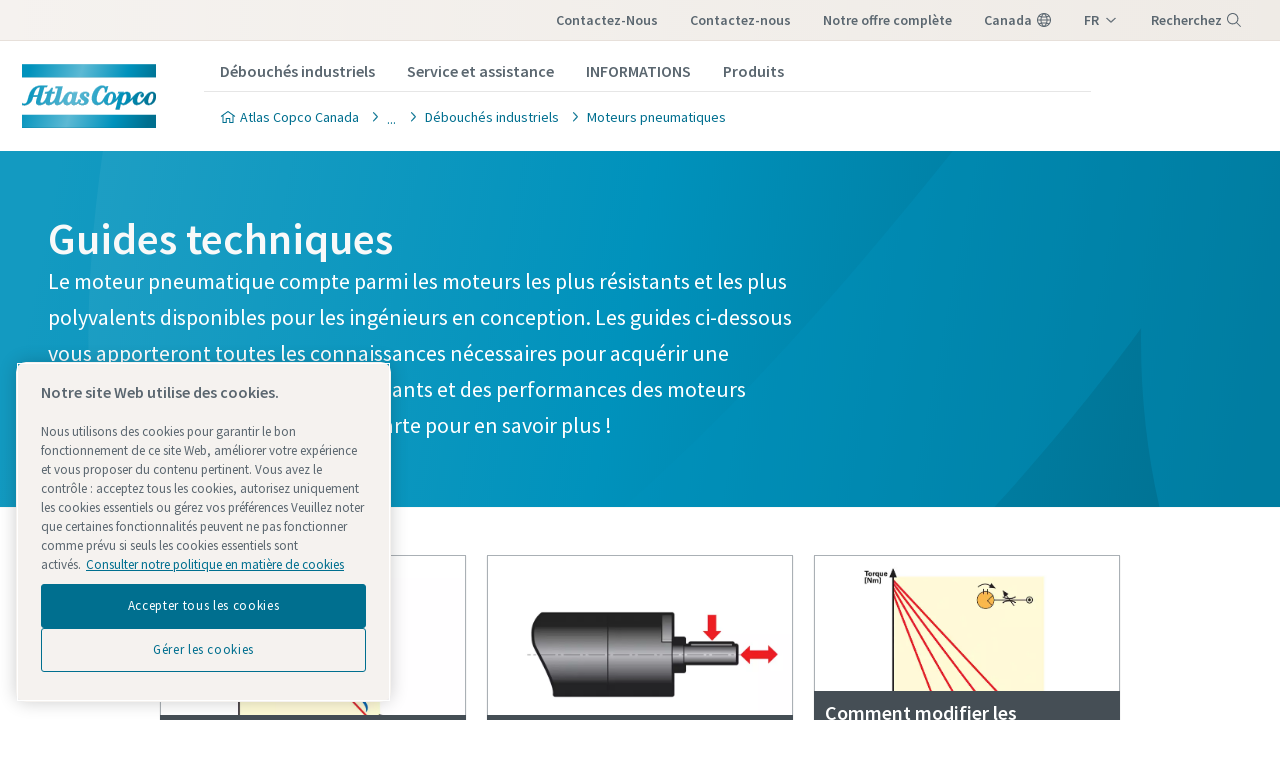

--- FILE ---
content_type: text/html; charset=UTF-8
request_url: https://www.atlascopco.com/fr-ca/itba/industry-solutions/airmotors/technicalguide
body_size: 19081
content:










<!DOCTYPE html>
<html prefix="og: https://ogp.me/ns#" lang="fr-ca" dir="ltr">
<!-- G Services Disabled? false -->
<head>
    
        
            <!-- OneTrust Cookies Consent Notice start -->
<script defer="defer" type="text/javascript" src="https://rum.hlx.page/.rum/@adobe/helix-rum-js@%5E2/dist/rum-standalone.js" data-routing="env=prod,tier=publish,ams=Atlas Copco"></script>
<script type="text/javascript" src="https://cdn.cookielaw.org/consent/237fc509-0872-41a6-b7f8-6efbc60e0065/OtAutoBlock.js"></script>
<script src="https://cdn.cookielaw.org/scripttemplates/otSDKStub.js" type="text/javascript" charset="UTF-8" data-document-language="true" data-domain-script="237fc509-0872-41a6-b7f8-6efbc60e0065"></script>
<script type="text/javascript">
function OptanonWrapper() { }
</script>
<!-- OneTrust Cookies Consent Notice end -->
        
    

    

    
    <!-- Add responsive tag for Chinese pages -->
    

    
        
            
                

    <!-- Google Tag Manager -->
    <script>
        (function(w,d,s,l,i){
            w[l]=w[l]||[];
            w[l].push({'gtm.start':
                new Date().getTime(),event:'gtm.js'});var f=d.getElementsByTagName(s)[0],
                j=d.createElement(s),dl=l!='dataLayer'?'&l='+l:'';j.async=true;j.src=
                '//metrics.atlascopco.com/gtm.js?id='+i+dl;f.parentNode.insertBefore(j,f);
                })(window,document,'script','dataLayer','GTM-KDKDS8L');
    </script>

	<!-- End Google Tag Manager -->

            
        
    

    
    





<meta http-equiv="content-language" content="fr-ca"/>
<meta http-equiv="X-UA-Compatible" content="IE=edge,chrome=1"/>
<meta charset="utf-8"/>
<meta http-equiv="cleartype" content="on"/>

<!-- Mobile settings http://t.co/dKP3o1e -->
<meta name="HandheldFriendly" content="True"/>
<meta name="MobileOptimized" content="320"/>
<meta name="viewport" content="width=device-width, initial-scale=1.0"/>

<!-- About this document -->
<meta name="author" content="Atlas Copco"/>

<!-- In order: first try the page title (=internalTitle - inner name - pagenode name -->
<title>Guide technique pour les moteurs pneumatiques - Atlas Copco Canada</title>

<meta name="keywords" content="OEM, Moteurs pneumatiques, Moteurs pneumatiques"/>


    <meta name="description" content="Apprenez-en plus sur les moteurs pneumatiques avec les guides techniques Atlas Copco."/>




<!-- No indexing tag for search engines -->

    
    



<!-- China website Baidu index verification -->



<!-- Option to add <noindex,follow> tag to page -->



<link rel="icon" type="image/x-icon" href="/etc.clientlibs/settings/wcm/designs/business/clientlib-preloaded/resources/favicon.ico"/>

<link rel="icon" type="image/svg+xml" href="/etc.clientlibs/settings/wcm/designs/business/clientlib-preloaded/resources/favicon.svg"/>
<link rel="shortcut icon" type="image/x-icon" href="/etc.clientlibs/settings/wcm/designs/business/clientlib-preloaded/resources/favicon.ico"/>

<!-- Preload key requests (fonts) -->
<link rel="preload" href="/etc.clientlibs/settings/wcm/designs/accommons/clientlib-preloaded/resources/fonts/WOFF2/TTF/SourceSansPro-Light.ttf.woff2" as="font" type="font/woff2" crossorigin="anonymous"/>
<link rel="preload" href="/etc.clientlibs/settings/wcm/designs/accommons/clientlib-preloaded/resources/fonts/WOFF2/TTF/SourceSansPro-Regular.ttf.woff2" as="font" type="font/woff2" crossorigin="anonymous"/>
<link rel="preload" href="/etc.clientlibs/settings/wcm/designs/accommons/clientlib-preloaded/resources/fonts/WOFF2/TTF/SourceSansPro-Black.ttf.woff2" as="font" type="font/woff2" crossorigin="anonymous"/>
<link rel="preload" href="/etc.clientlibs/settings/wcm/designs/accommons/clientlib-preloaded/resources/fonts/WOFF2/TTF/SourceSansPro-Semibold.ttf.woff2" as="font" type="font/woff2" crossorigin="anonymous"/>
<link rel="preload" href="/etc.clientlibs/settings/wcm/designs/accommons/clientlib-preloaded/resources/fonts/WOFF2/TTF/SourceSansPro-Bold.ttf.woff2" as="font" type="font/woff2" crossorigin="anonymous"/>

<link rel="preload" href="/etc.clientlibs/settings/wcm/designs/accommons/clientlib-preloaded/resources/fonts/WOFF2/TTF/SourceSansPro-LightIt.ttf.woff2" as="font" type="font/woff2" crossorigin="anonymous"/>
<link rel="preload" href="/etc.clientlibs/settings/wcm/designs/accommons/clientlib-preloaded/resources/fonts/WOFF2/TTF/SourceSansPro-It.ttf.woff2" as="font" type="font/woff2" crossorigin="anonymous"/>
<link rel="preload" href="/etc.clientlibs/settings/wcm/designs/accommons/clientlib-preloaded/resources/fonts/WOFF2/TTF/SourceSansPro-SemiboldIt.ttf.woff2" as="font" type="font/woff2" crossorigin="anonymous"/>
<link rel="preload" href="/etc.clientlibs/settings/wcm/designs/accommons/clientlib-preloaded/resources/fonts/WOFF2/TTF/SourceSansPro-BoldIt.ttf.woff2" as="font" type="font/woff2" crossorigin="anonymous"/>
<link rel="preload" href="/etc.clientlibs/settings/wcm/designs/accommons/clientlib-preloaded/resources/fonts/WOFF2/TTF/SourceSansPro-BlackIt.ttf.woff2" as="font" type="font/woff2" crossorigin="anonymous"/>


    <!-- Twitter card data -->
    <meta content="summary_large_image" name="twitter:card"/>
    <meta content="@AtlasCopcoGroup" name="twitter:site"/>

    

        
        
            <meta content="Guide technique pour les moteurs pneumatiques - Atlas Copco" name="twitter:title"/>
            <meta content="Guide technique pour les moteurs pneumatiques - Atlas Copco" property="og:title"/>
        
        <meta name="twitter:description"/>
        
            
                <meta content="https://www.atlascopco.com/content/dam/atlas-copco/industrial-technique/products/air-motors/general-images/vanecompnents1.png/jcr:content/renditions/cq5dam.web.1200.628.png" name="twitter:image"/>
            
        

        
            
                <meta content="https://www.atlascopco.com/content/dam/atlas-copco/industrial-technique/products/air-motors/general-images/vanecompnents1.png/jcr:content/renditions/cq5dam.web.1200.628.png" property="og:image"/>
            
        
        <meta property="og:description"/>
    
    
    <!-- OpenGraph data-->
    <meta content="190317497988185" property="fb:app_id"/>
    <meta content="article" property="og:type"/>
    <meta content="https://www.atlascopco.com/fr-ca/itba/industry-solutions/airmotors/technicalguide" property="og:url"/>
    
    
        <meta content="Atlas Copco" property="og:site_name"/>
    
    <meta content="800" property="og:image:width"/>
    <meta content="800" property="og:image:height"/>



<!-- Windows 8 tile -->
<meta name="application-name" content="Atlas Copco Corporate Website"/>
<meta name="msapplication-TileColor" content="#FFFFFF"/>
<meta name="msapplication-TileImage" content="tile.png"/>

<!-- Tags -->
<!-- Hreflang tags -->




    

    
        
            <link rel="alternate" hreflang="en-ie" href="https://www.atlascopco.com/en-ie/itba/industry-solutions/airmotors/technicalguide"/>
        
            <link rel="alternate" hreflang="en-in" href="https://www.atlascopco.com/en-in/itba/industry-solutions/airmotors/technicalguide"/>
        
            <link rel="alternate" hreflang="es-bo" href="https://www.atlascopco.com/es-bo/itba/industry-solutions/airmotors/technicalguide"/>
        
            <link rel="alternate" hreflang="en-om" href="https://www.atlascopco.com/en-ae/itba/industry-solutions/airmotors/technicalguide"/>
        
            <link rel="alternate" hreflang="en-qa" href="https://www.atlascopco.com/en-ae/itba/industry-solutions/airmotors/technicalguide"/>
        
            <link rel="alternate" hreflang="en-bh" href="https://www.atlascopco.com/en-ae/itba/industry-solutions/airmotors/technicalguide"/>
        
            <link rel="alternate" hreflang="en-ye" href="https://www.atlascopco.com/en-ae/itba/industry-solutions/airmotors/technicalguide"/>
        
            <link rel="alternate" hreflang="en-iq" href="https://www.atlascopco.com/en-ae/itba/industry-solutions/airmotors/technicalguide"/>
        
            <link rel="alternate" hreflang="en-ae" href="https://www.atlascopco.com/en-ae/itba/industry-solutions/airmotors/technicalguide"/>
        
            <link rel="alternate" hreflang="en-bw" href="https://www.atlascopco.com/en-za/itba/industry-solutions/airmotors/technicalguide"/>
        
            <link rel="alternate" hreflang="en-mz" href="https://www.atlascopco.com/en-za/itba/industry-solutions/airmotors/technicalguide"/>
        
            <link rel="alternate" hreflang="en-na" href="https://www.atlascopco.com/en-za/itba/industry-solutions/airmotors/technicalguide"/>
        
            <link rel="alternate" hreflang="en-zw" href="https://www.atlascopco.com/en-za/itba/industry-solutions/airmotors/technicalguide"/>
        
            <link rel="alternate" hreflang="en-za" href="https://www.atlascopco.com/en-za/itba/industry-solutions/airmotors/technicalguide"/>
        
            <link rel="alternate" hreflang="en-gr" href="https://www.atlascopco.com/el-gr/itba/industry-solutions/airmotors/technicalguide"/>
        
            <link rel="alternate" hreflang="en-nl" href="https://www.atlascopco.com/nl-nl/itba/industry-solutions/airmotors/technicalguide"/>
        
            <link rel="alternate" hreflang="ru-uz" href="https://www.atlascopco.com/ru-uz/itba/industry-solutions/airmotors/technicalguide"/>
        
            <link rel="alternate" hreflang="en-cd" href="https://www.atlascopco.com/en-zm/itba/industry-solutions/airmotors/technicalguide"/>
        
            <link rel="alternate" hreflang="en-mw" href="https://www.atlascopco.com/en-zm/itba/industry-solutions/airmotors/technicalguide"/>
        
            <link rel="alternate" hreflang="en-zm" href="https://www.atlascopco.com/en-zm/itba/industry-solutions/airmotors/technicalguide"/>
        
            <link rel="alternate" hreflang="en-au" href="https://www.atlascopco.com/en-au/itba/industry-solutions/airmotors/technicalguide"/>
        
            <link rel="alternate" hreflang="hu-hu" href="https://www.atlascopco.com/hu-hu/itba/industry-solutions/airmotors/technicalguide"/>
        
            <link rel="alternate" hreflang="en-rs" href="https://www.atlascopco.com/en-rs/itba/industry-solutions/airmotors/technicalguide"/>
        
            <link rel="alternate" hreflang="en-ba" href="https://www.atlascopco.com/en-rs/itba/industry-solutions/airmotors/technicalguide"/>
        
            <link rel="alternate" hreflang="en-hr" href="https://www.atlascopco.com/en-rs/itba/industry-solutions/airmotors/technicalguide"/>
        
            <link rel="alternate" hreflang="en-me" href="https://www.atlascopco.com/en-rs/itba/industry-solutions/airmotors/technicalguide"/>
        
            <link rel="alternate" hreflang="en-mk" href="https://www.atlascopco.com/en-rs/itba/industry-solutions/airmotors/technicalguide"/>
        
            <link rel="alternate" hreflang="en-bd" href="https://www.atlascopco.com/en-bd/itba/industry-solutions/airmotors/technicalguide"/>
        
            <link rel="alternate" hreflang="es-cl" href="https://www.atlascopco.com/es-cl/itba/industry-solutions/airmotors/technicalguide"/>
        
            <link rel="alternate" hreflang="fr-ca" href="https://www.atlascopco.com/fr-ca/itba/industry-solutions/airmotors/technicalguide"/>
        
            <link rel="alternate" hreflang="es-co" href="https://www.atlascopco.com/es-co/itba/industry-solutions/airmotors/technicalguide"/>
        
            <link rel="alternate" hreflang="pl-pl" href="https://www.atlascopco.com/pl-pl/itba/industry-solutions/airmotors/technicalguide"/>
        
            <link rel="alternate" hreflang="en-pt" href="https://www.atlascopco.com/pt-pt/itba/industry-solutions/airmotors/technicalguide"/>
        
            <link rel="alternate" hreflang="en-sa" href="https://www.atlascopco.com/en-sa/itba/industry-solutions/airmotors/technicalguide"/>
        
            <link rel="alternate" hreflang="en-eg" href="https://www.atlascopco.com/ar-eg/itba/industry-solutions/airmotors/technicalguide"/>
        
            <link rel="alternate" hreflang="fr-be" href="https://www.atlascopco.com/fr-be/itba/industry-solutions/airmotors/technicalguide"/>
        
            <link rel="alternate" hreflang="fr-lu" href="https://www.atlascopco.com/fr-be/itba/industry-solutions/airmotors/technicalguide"/>
        
            <link rel="alternate" hreflang="en-sg" href="https://www.atlascopco.com/en-sg/itba/industry-solutions/airmotors/technicalguide"/>
        
            <link rel="alternate" hreflang="en-si" href="https://www.atlascopco.com/en-si/itba/industry-solutions/airmotors/technicalguide"/>
        
            <link rel="alternate" hreflang="en-ke" href="https://www.atlascopco.com/en-ke/itba/industry-solutions/airmotors/technicalguide"/>
        
            <link rel="alternate" hreflang="en-rw" href="https://www.atlascopco.com/en-ke/itba/industry-solutions/airmotors/technicalguide"/>
        
            <link rel="alternate" hreflang="en-sc" href="https://www.atlascopco.com/en-ke/itba/industry-solutions/airmotors/technicalguide"/>
        
            <link rel="alternate" hreflang="en-so" href="https://www.atlascopco.com/en-ke/itba/industry-solutions/airmotors/technicalguide"/>
        
            <link rel="alternate" hreflang="en-tz" href="https://www.atlascopco.com/en-ke/itba/industry-solutions/airmotors/technicalguide"/>
        
            <link rel="alternate" hreflang="en-bi" href="https://www.atlascopco.com/en-ke/itba/industry-solutions/airmotors/technicalguide"/>
        
            <link rel="alternate" hreflang="en-dj" href="https://www.atlascopco.com/en-ke/itba/industry-solutions/airmotors/technicalguide"/>
        
            <link rel="alternate" hreflang="nb-no" href="https://www.atlascopco.com/nb-no/itba/industry-solutions/airmotors/technicalguide"/>
        
            <link rel="alternate" hreflang="hr-hr" href="https://www.atlascopco.com/hr-hr/itba/industry-solutions/airmotors/technicalguide"/>
        
            <link rel="alternate" hreflang="ru-kz" href="https://www.atlascopco.com/ru-kz/itba/industry-solutions/airmotors/technicalguide"/>
        
            <link rel="alternate" hreflang="ru-tj" href="https://www.atlascopco.com/ru-kz/itba/industry-solutions/airmotors/technicalguide"/>
        
            <link rel="alternate" hreflang="ru-am" href="https://www.atlascopco.com/ru-kz/itba/industry-solutions/airmotors/technicalguide"/>
        
            <link rel="alternate" hreflang="en-gr" href="https://www.atlascopco.com/en-gr/itba/industry-solutions/airmotors/technicalguide"/>
        
            <link rel="alternate" hreflang="en-al" href="https://www.atlascopco.com/en-gr/itba/industry-solutions/airmotors/technicalguide"/>
        
            <link rel="alternate" hreflang="en-cy" href="https://www.atlascopco.com/en-gr/itba/industry-solutions/airmotors/technicalguide"/>
        
            <link rel="alternate" hreflang="en-il" href="https://www.atlascopco.com/en-gr/itba/industry-solutions/airmotors/technicalguide"/>
        
            <link rel="alternate" hreflang="de-at" href="https://www.atlascopco.com/de-at/itba/industry-solutions/airmotors/technicalguide"/>
        
            <link rel="alternate" hreflang="en-bg" href="https://www.atlascopco.com/bg-bg/itba/industry-solutions/airmotors/technicalguide"/>
        
            <link rel="alternate" hreflang="cs-cz" href="https://www.atlascopco.com/cs-cz/itba/industry-solutions/airmotors/technicalguide"/>
        
            <link rel="alternate" hreflang="en-ph" href="https://www.atlascopco.com/en-ph/itba/industry-solutions/airmotors/technicalguide"/>
        
            <link rel="alternate" hreflang="en-af" href="https://www.atlascopco.com/en-pk/itba/industry-solutions/airmotors/technicalguide"/>
        
            <link rel="alternate" hreflang="en-pk" href="https://www.atlascopco.com/en-pk/itba/industry-solutions/airmotors/technicalguide"/>
        
            <link rel="alternate" hreflang="en-tw" href="https://www.atlascopco.com/zh-tw/itba/industry-solutions/airmotors/technicalguide"/>
        
            <link rel="alternate" hreflang="en-hk" href="https://www.atlascopco.com/en-hk/itba/industry-solutions/airmotors/technicalguide"/>
        
            <link rel="alternate" hreflang="sk-sk" href="https://www.atlascopco.com/sk-sk/itba/industry-solutions/airmotors/technicalguide"/>
        
            <link rel="alternate" hreflang="en-hu" href="https://www.atlascopco.com/en-hu/itba/industry-solutions/airmotors/technicalguide"/>
        
            <link rel="alternate" hreflang="es-ar" href="https://www.atlascopco.com/es-ar/itba/industry-solutions/airmotors/technicalguide"/>
        
            <link rel="alternate" hreflang="sv-se" href="https://www.atlascopco.com/sv-se/itba/industry-solutions/airmotors/technicalguide"/>
        
            <link rel="alternate" hreflang="da-dk" href="https://www.atlascopco.com/da-dk/itba/industry-solutions/airmotors/technicalguide"/>
        
            <link rel="alternate" hreflang="en-id" href="https://www.atlascopco.com/en-id/itba/industry-solutions/airmotors/technicalguide"/>
        
            <link rel="alternate" hreflang="uk-ua" href="https://www.atlascopco.com/uk-ua/itba/industry-solutions/airmotors/technicalguide"/>
        
            <link rel="alternate" hreflang="en-jm" href="https://www.atlascopco.com/en-us/itba/industry-solutions/airmotors/technicalguide"/>
        
            <link rel="alternate" hreflang="en-pr" href="https://www.atlascopco.com/en-us/itba/industry-solutions/airmotors/technicalguide"/>
        
            <link rel="alternate" hreflang="en-tt" href="https://www.atlascopco.com/en-us/itba/industry-solutions/airmotors/technicalguide"/>
        
            <link rel="alternate" hreflang="en-us" href="https://www.atlascopco.com/en-us/itba/industry-solutions/airmotors/technicalguide"/>
        
            <link rel="alternate" hreflang="en-ee" href="https://www.atlascopco.com/en-ee/itba/industry-solutions/airmotors/technicalguide"/>
        
            <link rel="alternate" hreflang="en-eg" href="https://www.atlascopco.com/en-eg/itba/industry-solutions/airmotors/technicalguide"/>
        
            <link rel="alternate" hreflang="en-jo" href="https://www.atlascopco.com/en-eg/itba/industry-solutions/airmotors/technicalguide"/>
        
            <link rel="alternate" hreflang="en-lb" href="https://www.atlascopco.com/en-eg/itba/industry-solutions/airmotors/technicalguide"/>
        
            <link rel="alternate" hreflang="en-sd" href="https://www.atlascopco.com/en-eg/itba/industry-solutions/airmotors/technicalguide"/>
        
            <link rel="alternate" hreflang="en-be" href="https://www.atlascopco.com/nl-be/itba/industry-solutions/airmotors/technicalguide"/>
        
            <link rel="alternate" hreflang="en-er" href="https://www.atlascopco.com/en-er/itba/industry-solutions/airmotors/technicalguide"/>
        
            <link rel="alternate" hreflang="en-my" href="https://www.atlascopco.com/en-my/itba/industry-solutions/airmotors/technicalguide"/>
        
            <link rel="alternate" hreflang="en-et" href="https://www.atlascopco.com/en-et/itba/industry-solutions/airmotors/technicalguide"/>
        
            <link rel="alternate" hreflang="fr-mu" href="https://www.atlascopco.com/fr-mu/itba/industry-solutions/airmotors/technicalguide"/>
        
            <link rel="alternate" hreflang="en-gm" href="https://www.atlascopco.com/en-ng/itba/industry-solutions/airmotors/technicalguide"/>
        
            <link rel="alternate" hreflang="en-gh" href="https://www.atlascopco.com/en-ng/itba/industry-solutions/airmotors/technicalguide"/>
        
            <link rel="alternate" hreflang="en-gw" href="https://www.atlascopco.com/en-ng/itba/industry-solutions/airmotors/technicalguide"/>
        
            <link rel="alternate" hreflang="en-lr" href="https://www.atlascopco.com/en-ng/itba/industry-solutions/airmotors/technicalguide"/>
        
            <link rel="alternate" hreflang="en-ng" href="https://www.atlascopco.com/en-ng/itba/industry-solutions/airmotors/technicalguide"/>
        
            <link rel="alternate" hreflang="en-sl" href="https://www.atlascopco.com/en-ng/itba/industry-solutions/airmotors/technicalguide"/>
        
            <link rel="alternate" hreflang="en-vn" href="https://www.atlascopco.com/en-vn/itba/industry-solutions/airmotors/technicalguide"/>
        
            <link rel="alternate" hreflang="de-ch" href="https://www.atlascopco.com/de-ch/itba/industry-solutions/airmotors/technicalguide"/>
        
            <link rel="alternate" hreflang="ja-jp" href="https://www.atlascopco.com/ja-jp/itba/industry-solutions/airmotors/technicalguide"/>
        
            <link rel="alternate" hreflang="es-pe" href="https://www.atlascopco.com/es-pe/itba/industry-solutions/airmotors/technicalguide"/>
        
            <link rel="alternate" hreflang="en-nz" href="https://www.atlascopco.com/en-nz/itba/industry-solutions/airmotors/technicalguide"/>
        
            <link rel="alternate" hreflang="en-ro" href="https://www.atlascopco.com/ro-ro/itba/industry-solutions/airmotors/technicalguide"/>
        
            <link rel="alternate" hreflang="en-md" href="https://www.atlascopco.com/ro-ro/itba/industry-solutions/airmotors/technicalguide"/>
        
            <link rel="alternate" hreflang="it-ch" href="https://www.atlascopco.com/it-ch/itba/industry-solutions/airmotors/technicalguide"/>
        
            <link rel="alternate" hreflang="tr-tr" href="https://www.atlascopco.com/tr-tr/itba/industry-solutions/airmotors/technicalguide"/>
        
            <link rel="alternate" hreflang="fr-fr" href="https://www.atlascopco.com/fr-fr/itba/industry-solutions/airmotors/technicalguide"/>
        
            <link rel="alternate" hreflang="en-vn" href="https://www.atlascopco.com/vi-vn/itba/industry-solutions/airmotors/technicalguide"/>
        
            <link rel="alternate" hreflang="fi-fi" href="https://www.atlascopco.com/fi-fi/itba/industry-solutions/airmotors/technicalguide"/>
        
            <link rel="alternate" hreflang="en-ca" href="https://www.atlascopco.com/en-ca/itba/industry-solutions/airmotors/technicalguide"/>
        
            <link rel="alternate" hreflang="en-ss" href="https://www.atlascopco.com/en-ss/itba/industry-solutions/airmotors/technicalguide"/>
        
            <link rel="alternate" hreflang="en-ao" href="https://www.atlascopco.com/pt-ao/itba/industry-solutions/airmotors/technicalguide"/>
        
            <link rel="alternate" hreflang="fr-tn" href="https://www.atlascopco.com/fr-tn/itba/industry-solutions/airmotors/technicalguide"/>
        
            <link rel="alternate" hreflang="sl-si" href="https://www.atlascopco.com/sl-si/itba/industry-solutions/airmotors/technicalguide"/>
        
            <link rel="alternate" hreflang="en-cn" href="https://www.atlascopco.com/en-cn/itba/industry-solutions/airmotors/technicalguide"/>
        
            <link rel="alternate" hreflang="en-kw" href="https://www.atlascopco.com/en-kw/itba/industry-solutions/airmotors/technicalguide"/>
        
            <link rel="alternate" hreflang="fr-ch" href="https://www.atlascopco.com/fr-ch/itba/industry-solutions/airmotors/technicalguide"/>
        
            <link rel="alternate" hreflang="en-th" href="https://www.atlascopco.com/en-th/itba/industry-solutions/airmotors/technicalguide"/>
        
            <link rel="alternate" hreflang="en-la" href="https://www.atlascopco.com/en-th/itba/industry-solutions/airmotors/technicalguide"/>
        
            <link rel="alternate" hreflang="en-mm" href="https://www.atlascopco.com/en-th/itba/industry-solutions/airmotors/technicalguide"/>
        
            <link rel="alternate" hreflang="en-kh" href="https://www.atlascopco.com/en-th/itba/industry-solutions/airmotors/technicalguide"/>
        
            <link rel="alternate" hreflang="es-ec" href="https://www.atlascopco.com/es-ec/itba/industry-solutions/airmotors/technicalguide"/>
        
            <link rel="alternate" hreflang="en-sa" href="https://www.atlascopco.com/ar-sa/itba/industry-solutions/airmotors/technicalguide"/>
        
            <link rel="alternate" hreflang="de-de" href="https://www.atlascopco.com/de-de/itba/industry-solutions/airmotors/technicalguide"/>
        
            <link rel="alternate" hreflang="fr-bj" href="https://www.atlascopco.com/fr-ma/itba/industry-solutions/airmotors/technicalguide"/>
        
            <link rel="alternate" hreflang="fr-bf" href="https://www.atlascopco.com/fr-ma/itba/industry-solutions/airmotors/technicalguide"/>
        
            <link rel="alternate" hreflang="fr-cf" href="https://www.atlascopco.com/fr-ma/itba/industry-solutions/airmotors/technicalguide"/>
        
            <link rel="alternate" hreflang="fr-ga" href="https://www.atlascopco.com/fr-ma/itba/industry-solutions/airmotors/technicalguide"/>
        
            <link rel="alternate" hreflang="fr-gn" href="https://www.atlascopco.com/fr-ma/itba/industry-solutions/airmotors/technicalguide"/>
        
            <link rel="alternate" hreflang="fr-ci" href="https://www.atlascopco.com/fr-ma/itba/industry-solutions/airmotors/technicalguide"/>
        
            <link rel="alternate" hreflang="fr-cm" href="https://www.atlascopco.com/fr-ma/itba/industry-solutions/airmotors/technicalguide"/>
        
            <link rel="alternate" hreflang="fr-ml" href="https://www.atlascopco.com/fr-ma/itba/industry-solutions/airmotors/technicalguide"/>
        
            <link rel="alternate" hreflang="fr-ma" href="https://www.atlascopco.com/fr-ma/itba/industry-solutions/airmotors/technicalguide"/>
        
            <link rel="alternate" hreflang="fr-mr" href="https://www.atlascopco.com/fr-ma/itba/industry-solutions/airmotors/technicalguide"/>
        
            <link rel="alternate" hreflang="fr-ne" href="https://www.atlascopco.com/fr-ma/itba/industry-solutions/airmotors/technicalguide"/>
        
            <link rel="alternate" hreflang="fr-cg" href="https://www.atlascopco.com/fr-ma/itba/industry-solutions/airmotors/technicalguide"/>
        
            <link rel="alternate" hreflang="fr-sn" href="https://www.atlascopco.com/fr-ma/itba/industry-solutions/airmotors/technicalguide"/>
        
            <link rel="alternate" hreflang="fr-tg" href="https://www.atlascopco.com/fr-ma/itba/industry-solutions/airmotors/technicalguide"/>
        
            <link rel="alternate" hreflang="fr-td" href="https://www.atlascopco.com/fr-ma/itba/industry-solutions/airmotors/technicalguide"/>
        
            <link rel="alternate" hreflang="en-tw" href="https://www.atlascopco.com/en-tw/itba/industry-solutions/airmotors/technicalguide"/>
        
            <link rel="alternate" hreflang="fr-dz" href="https://www.atlascopco.com/fr-dz/itba/industry-solutions/airmotors/technicalguide"/>
        
            <link rel="alternate" hreflang="pt-br" href="https://www.atlascopco.com/pt-br/itba/industry-solutions/airmotors/technicalguide"/>
        
            <link rel="alternate" hreflang="es-es" href="https://www.atlascopco.com/es-es/itba/industry-solutions/airmotors/technicalguide"/>
        
            <link rel="alternate" hreflang="es-ve" href="https://www.atlascopco.com/es-ve/itba/industry-solutions/airmotors/technicalguide"/>
        
            <link rel="alternate" hreflang="fr-mg" href="https://www.atlascopco.com/fr-mg/itba/industry-solutions/airmotors/technicalguide"/>
        
            <link rel="alternate" hreflang="en-lt" href="https://www.atlascopco.com/en-lt/itba/industry-solutions/airmotors/technicalguide"/>
        
            <link rel="alternate" hreflang="es-do" href="https://www.atlascopco.com/es-mx/itba/industry-solutions/airmotors/technicalguide"/>
        
            <link rel="alternate" hreflang="es-mx" href="https://www.atlascopco.com/es-mx/itba/industry-solutions/airmotors/technicalguide"/>
        
            <link rel="alternate" hreflang="es-bz" href="https://www.atlascopco.com/es-mx/itba/industry-solutions/airmotors/technicalguide"/>
        
            <link rel="alternate" hreflang="es-cr" href="https://www.atlascopco.com/es-mx/itba/industry-solutions/airmotors/technicalguide"/>
        
            <link rel="alternate" hreflang="es-cu" href="https://www.atlascopco.com/es-mx/itba/industry-solutions/airmotors/technicalguide"/>
        
            <link rel="alternate" hreflang="es-sv" href="https://www.atlascopco.com/es-mx/itba/industry-solutions/airmotors/technicalguide"/>
        
            <link rel="alternate" hreflang="es-gt" href="https://www.atlascopco.com/es-mx/itba/industry-solutions/airmotors/technicalguide"/>
        
            <link rel="alternate" hreflang="es-hn" href="https://www.atlascopco.com/es-mx/itba/industry-solutions/airmotors/technicalguide"/>
        
            <link rel="alternate" hreflang="es-ni" href="https://www.atlascopco.com/es-mx/itba/industry-solutions/airmotors/technicalguide"/>
        
            <link rel="alternate" hreflang="es-pa" href="https://www.atlascopco.com/es-mx/itba/industry-solutions/airmotors/technicalguide"/>
        
            <link rel="alternate" hreflang="en-lv" href="https://www.atlascopco.com/en-lv/itba/industry-solutions/airmotors/technicalguide"/>
        
            <link rel="alternate" hreflang="en-ly" href="https://www.atlascopco.com/en-ly/itba/industry-solutions/airmotors/technicalguide"/>
        
            <link rel="alternate" hreflang="it-it" href="https://www.atlascopco.com/it-it/itba/industry-solutions/airmotors/technicalguide"/>
        
            <link rel="alternate" hreflang="en-ua" href="https://www.atlascopco.com/en-ua/itba/industry-solutions/airmotors/technicalguide"/>
        
            <link rel="alternate" hreflang="en-ug" href="https://www.atlascopco.com/en-ug/itba/industry-solutions/airmotors/technicalguide"/>
        
            <link rel="alternate" hreflang="en-id" href="https://www.atlascopco.com/id-id/itba/industry-solutions/airmotors/technicalguide"/>
        
            <link rel="alternate" hreflang="en-gb" href="https://www.atlascopco.com/en-uk/itba/industry-solutions/airmotors/technicalguide"/>
        
            <link rel="alternate" hreflang="th-th" href="https://www.atlascopco.com/th-th/itba/industry-solutions/airmotors/technicalguide"/>
        
        
    




<!-- Pagination tags -->

	


<!-- Canonical tags -->

	
		<link rel="canonical" href="https://www.atlascopco.com/fr-ca/itba/industry-solutions/airmotors/technicalguide"/>
	

<!-- Tags end -->


    


<!-- Preconnect/dns-prefetch -->

<link rel="preconnect" href="https://cdn.cookielaw.org"/>
<link rel="preconnect" href="https://metrics.atlascopco.com"/>


    <link rel="preconnect" href="https://cdn.jsdelivr.net"/>

<link rel="preconnect" href="https://searchv2.atlascopco.com"/>

<link rel="dns-prefetch" href="https://cdn.cookielaw.org"/>
<link rel="dns-prefetch" href="https://metrics.atlascopco.com"/>


    <link rel="dns-prefetch" href="https://cdn.jsdelivr.net"/>

<link rel="dns-prefetch" href="https://searchv2.atlascopco.com"/>

<!-- MCAE tracking -->


    
        <script type='text/javascript'>
            piAId = '1098862';
            piCId = '';
            piHostname = 'go.industrialtechnique.com';
            (function() {
                function async_load() {
                    var s = document.createElement('script'); s.type = 'text/javascript';
                    s.src = ('https:' == document.location.protocol ? 'https://' : 'http://') + piHostname +
                        '/pd.js';
                    var c = document.getElementsByTagName('script')[0]; c.parentNode.insertBefore(s, c);
                }
                if(window.attachEvent) { window.attachEvent('onload', async_load); }
                else { window.addEventListener('load', async_load, false); }
            })();
        </script>
    



    









    
<script src="/etc.clientlibs/settings/wcm/designs/accommons/clientlib-jquery.lc-1765985403882-lc.min.js"></script>
<script src="/etc.clientlibs/settings/wcm/designs/accommons/clientlib-preloaded-common.lc-1765985403882-lc.min.js"></script>
<script src="/etc.clientlibs/settings/wcm/designs/business/clientlib-preloaded.lc-1765985403882-lc.min.js"></script>
<script src="/etc.clientlibs/settings/wcm/designs/accommons/design-system/clientlib-header.lc-1765985403882-lc.min.js"></script>
<script src="/etc.clientlibs/settings/wcm/designs/accommons/design-system/clientlib-footer.lc-1765985403882-lc.min.js"></script>
<script src="/etc.clientlibs/settings/wcm/designs/accommons/design-system/clientlib-backToTop.lc-1765985403882-lc.min.js"></script>
<script src="/etc.clientlibs/ctba/clientlibs/clientlib-preloaded-business-extend.lc-1765985403882-lc.min.js"></script>




    
<link rel="stylesheet" href="/etc.clientlibs/settings/wcm/designs/accommons/clientlib-preloaded-common.lc-1765985403882-lc.min.css" type="text/css">
<link rel="stylesheet" href="/etc.clientlibs/settings/wcm/designs/business/clientlib-preloaded.lc-1765985403882-lc.min.css" type="text/css">
<link rel="stylesheet" href="/etc.clientlibs/settings/wcm/designs/accommons/design-system/clientlib-header.lc-1765985403882-lc.min.css" type="text/css">
<link rel="stylesheet" href="/etc.clientlibs/settings/wcm/designs/accommons/design-system/clientlib-footer.lc-1765985403882-lc.min.css" type="text/css">
<link rel="stylesheet" href="/etc.clientlibs/settings/wcm/designs/accommons/design-system/clientlib-backToTop.lc-1765985403882-lc.min.css" type="text/css">
<link rel="stylesheet" href="/etc.clientlibs/ctba/clientlibs/clientlib-preloaded-business-extend.lc-1765985403882-lc.min.css" type="text/css">




    





    
<link rel="stylesheet" href="/etc.clientlibs/settings/wcm/designs/business/clientlib-itba.lc-1765985403882-lc.min.css" type="text/css">
<link rel="stylesheet" href="/etc.clientlibs/itba/clientlibs/clientlib-dependencies.lc-1765985403882-lc.min.css" type="text/css">
<link rel="stylesheet" href="/etc.clientlibs/itba/clientlibs/clientlib-site.lc-1765985403882-lc.min.css" type="text/css">










 




    
    
    

    <div id="onetrust-hide-domains" data-one-trust-splash-hide-domains="[&#34;www.atlascopco.com&#34;,&#34;www.cp.com&#34;,&#34;www.alup.com&#34;,&#34;www.ceccato.com&#34;,&#34;www.mark-compressors.com&#34;,&#34;www.mustangairservices.com&#34;,&#34;www.pneumatech.com&#34;,&#34;www.beaconmedaes.com&#34;,&#34;www.mymedgas.com&#34;,&#34;cp.com&#34;,&#34;tools.cp.com&#34;,&#34;power-technique.cp.com&#34;,&#34;compressors.cp.com&#34;,&#34;media.beaconmedaes.com&#34;,&#34;www.eco-steamandheating.com&#34;,&#34;www.media.isravision.com&#34;,&#34;nano-purification.com&#34;,&#34;cpcpumps.com&#34;,&#34;dekkervacuum.com&#34;,&#34;www.compresseurs-mauguiere.com&#34;,&#34;www.compressors.geveke.com&#34;,&#34;www.class1inc.com&#34;]"></div>

    <!-- onetrust listener function, also called when banner is loaded -->
    <script>
        function OptanonWrapper() {

            const privacyPolicyLink = 'https://www.atlascopco.com/fr-ca/privacy-policy';
            let privacyPolicyLabel = 'Consulter notre politique en matière de cookies';

            const oneTrustLinks = $("#onetrust-consent-sdk #onetrust-policy-text a");
            const pcLinks = $("#onetrust-consent-sdk #ot-pc-desc a");

            if(oneTrustLinks.length) {
                $(oneTrustLinks[0]).text(privacyPolicyLabel);

                if(privacyPolicyLink) {
                    oneTrustLinks[0].href = privacyPolicyLink;
                }
            }

            if(pcLinks.length) {
                $(pcLinks[0]).text(privacyPolicyLabel);

                if(privacyPolicyLink) {
                    pcLinks[0].href = privacyPolicyLink;
                }
            }
        }
    </script>

    <script>
        var hideDomains = document.querySelector('#onetrust-hide-domains').dataset.oneTrustSplashHideDomains;
        if(hideDomains && window.location.pathname === "/") {
            var shouldHide = false;

            for(var domain of JSON.parse(hideDomains)) {
                if(domain === window.location.hostname) {
                    shouldHide = true;
                }
            }

            if(shouldHide) {
                var styleEl = document.createElement('style');
                styleEl.textContent =
                        ".ot-sdk-container {display: none !important;}\n" +
                        ".onetrust-pc-dark-filter.ot-fade-in {display: none !important;}";
                document.head.appendChild(styleEl);
            }
        }
    </script>

    
</head>


<body class="designsystem-maxwidth c-site--business c-site">



    
        

<!-- Google Tag Manager (noscript) -->
<noscript>
	<iframe src="//metrics.atlascopco.com/ns.html?id=GTM-KDKDS8L" height="0" width="0" style="display:none;visibility:hidden"></iframe></noscript>

<!-- End Google Tag Manager (noscript) -->

    

 
<script>

var digitalData = {
        page: {
                pageInfo:{
                	pageID:"\/content\/cl\u002Dma\u002Dsp\/fr\u002Dca\/itba\/industry\u002Dsolutions\/Airmotors\/technicalguide",
                	onsiteSearchCategory:"",
                	onsiteSearchTerm:"",
                	onsiteSearchResults:"",
                	htmlStatus:"200",
                	segmentSelected: "",
                	errorpage:""
                },
                category:{
                	primaryCategory: "itba",
                	subCategory1:"industry\u002Dsolutions",
                	subCategory2:"Airmotors",
                	subCategory3:"technicalguide",
                	subCategory4:"",
                	subCategory5:"",
                	subCategory6:"",
                	pageType:"\/apps\/business\/templates\/business\u002Ddivider",
                	businessDivision:"General Industry Tools and Assembly Systems",
                	businessArea:"IT"
                },
                attributes:{
                	language:"French",
                	digitalChannel:"atlas copco: web",
                	brand:"atlascopco",
                	country:"Canada",
                	onsiteSearchType:"",
                	downloadType:"",
                	tags:["atlas-copco:industrial-tools/industry/oem","atlas-copco:industrial-tools/products/air-motors","atlas-copco:industrial-tools/industry/air-motors"]
                }
        },
        user:{
                profileInfo:{
                	profileID:"",
                	author: "false"
                },
        		attributes:{
        			loginStatus:""
        		}
        }
};
digitalData.event=[];
digitalData.product=[];
digitalData.component=[];

if( false){
	var pagename = "technicalguide";
	digitalData.product.push({productInfo:{	productName : pagename	}});
}

</script>
 


<!-- ADOBE ANALYTICS BUSINESS -->


    
        
        
            <div class="sticky-cookie-navbar">
    








    

    
        <div class="notification-banner fullpage">
            <div class="c-row c-row--header c-row--relative">
                <div class="o-grid">
                    <div class="o-grid__item">
                        <div class="logo"><p class="c-logo">
    
    <a class="c-logo__link" href="/fr-ca">
        Atlas Copco Canada homepage
    </a>
</p>
<script type="application/ld+json">
{
    "@context": "https://schema.org",
    "@type": "Organization",
    "url": "https://www.atlascopco.com",
    "logo": "https://www.atlascopco.com/etc.clientlibs/settings/wcm/designs/accommons/clientlib-preloaded/resources/img/png/logo.png"
}
</script>
</div>

                    </div>
                </div>
                <div class="s-editor">
                    <div class="title h-two-alternative">Votre navigateur n'est pas pris en charge</div>
                </div>
                
    <p>Nous ne prenons plus en charge le navigateur que vous utilisez. Pour continuer à consulter notre site web, veuillez utiliser l'un des navigateurs pris en charge suivants.</p>
    <div class="browsers">

        

        
            
        

        <div class="browser-wrapper">
            <a href="https://www.google.com/chrome" target="_blank" rel="noreferrer noopener">
                <div class="browser-wrapper-image" style="background-image: url(/etc.clientlibs/settings/wcm/designs/accommons/clientlib-preloaded/resources/img/png/chrome_logo.png);"></div>
                <p>Google Chrome</p>
            </a>
        </div>
    

        

        
            
        

        <div class="browser-wrapper">
            <a href="https://www.mozilla.org" target="_blank" rel="noreferrer noopener">
                <div class="browser-wrapper-image" style="background-image: url(/etc.clientlibs/settings/wcm/designs/accommons/clientlib-preloaded/resources/img/png/firefox_logo.png);"></div>
                <p>Mozilla Firefox</p>
            </a>
        </div>
    

        

        
            
        

        <div class="browser-wrapper">
            <a href="https://support.apple.com/downloads/safari" target="_blank" rel="noreferrer noopener">
                <div class="browser-wrapper-image" style="background-image: url(/etc.clientlibs/settings/wcm/designs/accommons/clientlib-preloaded/resources/img/png/safari_logo.png);"></div>
                <p>Safari</p>
            </a>
        </div>
    

        

        
            
        

        <div class="browser-wrapper">
            <a href="https://www.microsoft.com/en-us/edge" target="_blank" rel="noreferrer noopener">
                <div class="browser-wrapper-image" style="background-image: url(/etc.clientlibs/settings/wcm/designs/accommons/clientlib-preloaded/resources/img/png/edge_logo.png);"></div>
                <p>Microsoft Edge</p>
            </a>
        </div>
    </div>

            </div>
        </div>
    


    <div class="expired-redirect-banner">

</div>

</div>




    <header class="ds-v2_c-header " design-system="true">
        <div class="ds-v2_c-header__inner">
            <div class="ds-v2_c-top-bar ds-v2_c-header__top-bar" design-system="true">
                <div class="ds-v2_c-top-bar__inner">
                    
                        <div class="skip-to-content button ds-v2_c-top-bar__skip-button ds-aem_c-skip-button">
<a class="cmp-button" href="#">
    
    <span class="cmp-button__icon cmp-button__icon--arrow-right" aria-hidden="true"></span>

    <span class="cmp-button__text">Skip to main content</span>
</a>
</div>

                    
                    <div class="ds-aem_c-top-bar-local navigation ds-v2_c-top-bar__local">
<nav class="cmp-navigation" itemscope itemtype="http://schema.org/SiteNavigationElement">
    <ul class="cmp-navigation__group">
        
    <li class="cmp-navigation__item cmp-navigation__item--level-0">
        
    
        <a href="/en-ca/itba/local/CAN-contact-us" class="cmp-navigation__item-link">Contactez-nous</a>
        
        
    

        
    </li>

    </ul>
</nav>

    

</div>

                    <div class="ds-v2_c-top-bar-global ds-v2_c-top-bar__global" design-system="true">
                        <div class="ds-v2_c-top-bar-global__item-list">
                            <div class="ds-aem_c-top-bar-global-link navigation">
<nav class="cmp-navigation" itemscope itemtype="http://schema.org/SiteNavigationElement">
    <ul class="cmp-navigation__group">
        
    <li class="cmp-navigation__item cmp-navigation__item--level-0">
        
    
        <a href="/fr-ca/itba/contact-us" class="cmp-navigation__item-link">Contactez-nous</a>
        
        
    

        
    </li>

    
        
    <li class="cmp-navigation__item cmp-navigation__item--level-0">
        
    
        <a href="/fr-ca/products" class="cmp-navigation__item-link">Notre offre complète</a>
        
        
    

        
    </li>

    </ul>
</nav>

    

</div>

                            <div class="ds-aem_c-top-bar-global-link button ds-aem_c-top-bar-global-link--pinned ds-aem_c-top-bar-global-link--globe">

    <a class="cmp-button" href="/fr-ca/sys/in-your-country">
        
    

        <span class="cmp-button__text">canada</span>
    </a>
</div>

                            <div class="ds-aem_c-language-switcher languagenavigation">
<nav class="cmp-languagenavigation">
    <ul class="cmp-languagenavigation__group">
        
    <li class="cmp-languagenavigation__item cmp-languagenavigation__item--countrycode-CA cmp-languagenavigation__item--langcode-en-CA cmp-languagenavigation__item--level-0">
        
    
    <a class="cmp-languagenavigation__item-link" hreflang="en-CA" lang="en-CA" rel="alternate" href="/en-ca/itba/industry-solutions/airmotors/technicalguide">en</a>

        
    </li>

    
        
    <li class="cmp-languagenavigation__item cmp-languagenavigation__item--countrycode-CA cmp-languagenavigation__item--langcode-fr-CA cmp-languagenavigation__item--level-0 cmp-languagenavigation__item--active">
        
    
    <a class="cmp-languagenavigation__item-link" hreflang="fr-CA" lang="fr-CA" rel="alternate" href="/fr-ca/itba/industry-solutions/airmotors/technicalguide">fr</a>

        
    </li>

    </ul>
</nav>

    

</div>

                            <div class="search-box search-widget">

    

    <div id="ds_algolia-search"></div>
    <div class="ds-aem_c-top-bar-global-button button ds-aem_c-top-bar-global-button--pinned ds-aem_c-top-bar-global-button--search">
        <button class="cmp-button" id="open">
            <span class="cmp-button__text">Recherchez</span>
        </button>
    </div>
    <div id="algolia-config" data-info="{
  &#34;debounce&#34;: 300,
  &#34;useAutocomplete&#34;: true,
  &#34;mainTitle&#34;: &#34;Comment pouvons-nous vous aider ?&#34;,
  &#34;defaultTab&#34;: &#34;tab_1&#34;,
  &#34;buttonText&#34;: &#34;Recherchez&#34;,
  &#34;tabs&#34;: [
    {
      &#34;tabId&#34;: &#34;tab_1&#34;,
      &#34;tabLabel&#34;: &#34;Tout&#34;,
      &#34;applicationID&#34;: &#34;8OHXBVRL00&#34;,
      &#34;searchAPIKey&#34;: &#34;8160684f83578edaf76910a29d14395e&#34;,
      &#34;indexName&#34;: &#34;BUSINESS_FR-CA&#34;,
      &#34;columnsNumber&#34;: 1,
      &#34;filterBar&#34;: {
        &#34;heading&#34;: &#34;Filtres&#34;,
        &#34;titleDesktop&#34;: &#34;Filtres&#34;,
        &#34;titleMobile&#34;: &#34;Votre sélection&#34;,
        &#34;resetButtonText&#34;: &#34;Effacer tout&#34;,
        &#34;showMoreText&#34;: &#34;Afficher plus&#34;,
        &#34;showLessText&#34;: &#34;Afficher moins&#34;,
        &#34;closeText&#34;: &#34;Fermer&#34;,
        &#34;showText&#34;: &#34;Afficher les résultats&#34;,
        &#34;useFiltersFromAlgolia&#34;: false,
        &#34;filters&#34;: [
          {
            &#34;type&#34;: &#34;checkmark list&#34;,
            &#34;header&#34;: &#34;Domaine d\u0027activité&#34;,
            &#34;attribute&#34;: &#34;data.businessArea&#34;,
            &#34;localizations&#34;: {
              &#34;default&#34;: {
                &#34;ASR&#34;: &#34;Specialty Rental&#34;,
                &#34;CT&#34;: &#34;Compressor Technique&#34;,
                &#34;COMM&#34;: &#34;Sections communes&#34;,
                &#34;VTS&#34;: &#34;Vacuum Technique Service&#34;,
                &#34;ACG&#34;: &#34;Atlas Copco Group&#34;,
                &#34;Corporate&#34;: &#34;Corporate&#34;,
                &#34;IT&#34;: &#34;Industrial Technique&#34;,
                &#34;VT&#34;: &#34;Vacuum Technique&#34;,
                &#34;CR&#34;: &#34;Power Technique&#34;
              }
            }
          },
          {
            &#34;limit&#34;: 10,
            &#34;showMore&#34;: true,
            &#34;showMoreLimit&#34;: 20,
            &#34;type&#34;: &#34;tags list&#34;,
            &#34;header&#34;: &#34;Etiquettes&#34;,
            &#34;attribute&#34;: &#34;data.tagsTranslated&#34;
          }
        ]
      },
      &#34;predefinedValues&#34;: {
        &#34;refinementList&#34;: {
          &#34;data.businessArea&#34;: [
            &#34;IT&#34;,
            &#34;COMM&#34;
          ]
        }
      },
      &#34;prefilteredValues&#34;: {
        &#34;refinementList&#34;: {}
      },
      &#34;showTab&#34;: true
    },
    {
      &#34;tabId&#34;: &#34;tab_2&#34;,
      &#34;tabLabel&#34;: &#34;Produits&#34;,
      &#34;applicationID&#34;: &#34;8OHXBVRL00&#34;,
      &#34;searchAPIKey&#34;: &#34;8160684f83578edaf76910a29d14395e&#34;,
      &#34;indexName&#34;: &#34;BUSINESS_FR-CA&#34;,
      &#34;columnsNumber&#34;: 4,
      &#34;filterBar&#34;: {
        &#34;heading&#34;: &#34;Filtres&#34;,
        &#34;titleDesktop&#34;: &#34;Filtres&#34;,
        &#34;titleMobile&#34;: &#34;Votre sélection&#34;,
        &#34;resetButtonText&#34;: &#34;Effacer tout&#34;,
        &#34;showMoreText&#34;: &#34;Afficher plus&#34;,
        &#34;showLessText&#34;: &#34;Afficher moins&#34;,
        &#34;closeText&#34;: &#34;Fermer&#34;,
        &#34;showText&#34;: &#34;Afficher les résultats&#34;,
        &#34;useFiltersFromAlgolia&#34;: false,
        &#34;filters&#34;: [
          {
            &#34;type&#34;: &#34;checkmark list&#34;,
            &#34;header&#34;: &#34;Domaine d\u0027activité&#34;,
            &#34;attribute&#34;: &#34;data.businessArea&#34;,
            &#34;localizations&#34;: {
              &#34;default&#34;: {
                &#34;ASR&#34;: &#34;Specialty Rental&#34;,
                &#34;CT&#34;: &#34;Compressor Technique&#34;,
                &#34;COMM&#34;: &#34;Sections communes&#34;,
                &#34;VTS&#34;: &#34;Vacuum Technique Service&#34;,
                &#34;ACG&#34;: &#34;Atlas Copco Group&#34;,
                &#34;Corporate&#34;: &#34;Corporate&#34;,
                &#34;IT&#34;: &#34;Industrial Technique&#34;,
                &#34;VT&#34;: &#34;Vacuum Technique&#34;,
                &#34;CR&#34;: &#34;Power Technique&#34;
              }
            }
          },
          {
            &#34;limit&#34;: 10,
            &#34;showMore&#34;: true,
            &#34;showMoreLimit&#34;: 20,
            &#34;type&#34;: &#34;tags list&#34;,
            &#34;header&#34;: &#34;Etiquettes&#34;,
            &#34;attribute&#34;: &#34;data.tagsTranslated&#34;
          }
        ]
      },
      &#34;predefinedValues&#34;: {
        &#34;refinementList&#34;: {
          &#34;data.businessArea&#34;: [
            &#34;IT&#34;,
            &#34;COMM&#34;
          ]
        }
      },
      &#34;prefilteredValues&#34;: {
        &#34;refinementList&#34;: {
          &#34;data.recordType&#34;: [
            &#34;PRODUCT_PAGE&#34;
          ],
          &#34;data.dataOwner&#34;: [
            &#34;Smart Portal&#34;
          ],
          &#34;data.businessArea&#34;: [
            &#34;IT&#34;
          ]
        }
      },
      &#34;showTab&#34;: true
    },
    {
      &#34;tabId&#34;: &#34;tab_3&#34;,
      &#34;tabLabel&#34;: &#34;Support&#34;,
      &#34;applicationID&#34;: &#34;8OHXBVRL00&#34;,
      &#34;searchAPIKey&#34;: &#34;8160684f83578edaf76910a29d14395e&#34;,
      &#34;indexName&#34;: &#34;BUSINESS_FR-CA&#34;,
      &#34;columnsNumber&#34;: 1,
      &#34;filterBar&#34;: {
        &#34;heading&#34;: &#34;Filtres&#34;,
        &#34;titleDesktop&#34;: &#34;Filtres&#34;,
        &#34;titleMobile&#34;: &#34;Votre sélection&#34;,
        &#34;resetButtonText&#34;: &#34;Effacer tout&#34;,
        &#34;showMoreText&#34;: &#34;Afficher plus&#34;,
        &#34;showLessText&#34;: &#34;Afficher moins&#34;,
        &#34;closeText&#34;: &#34;Fermer&#34;,
        &#34;showText&#34;: &#34;Afficher les résultats&#34;,
        &#34;useFiltersFromAlgolia&#34;: false,
        &#34;filters&#34;: [
          {
            &#34;type&#34;: &#34;checkmark list&#34;,
            &#34;header&#34;: &#34;Domaine d\u0027activité&#34;,
            &#34;attribute&#34;: &#34;data.businessArea&#34;,
            &#34;localizations&#34;: {
              &#34;default&#34;: {
                &#34;ASR&#34;: &#34;Specialty Rental&#34;,
                &#34;CT&#34;: &#34;Compressor Technique&#34;,
                &#34;COMM&#34;: &#34;Sections communes&#34;,
                &#34;VTS&#34;: &#34;Vacuum Technique Service&#34;,
                &#34;ACG&#34;: &#34;Atlas Copco Group&#34;,
                &#34;Corporate&#34;: &#34;Corporate&#34;,
                &#34;IT&#34;: &#34;Industrial Technique&#34;,
                &#34;VT&#34;: &#34;Vacuum Technique&#34;,
                &#34;CR&#34;: &#34;Power Technique&#34;
              }
            }
          },
          {
            &#34;limit&#34;: 10,
            &#34;showMore&#34;: true,
            &#34;showMoreLimit&#34;: 20,
            &#34;type&#34;: &#34;tags list&#34;,
            &#34;header&#34;: &#34;Etiquettes&#34;,
            &#34;attribute&#34;: &#34;data.tagsTranslated&#34;
          }
        ]
      },
      &#34;predefinedValues&#34;: {
        &#34;refinementList&#34;: {}
      },
      &#34;prefilteredValues&#34;: {
        &#34;refinementList&#34;: {
          &#34;data.itbaSupportTab&#34;: [
            &#34;true&#34;
          ]
        }
      },
      &#34;showTab&#34;: true
    },
    {
      &#34;tabId&#34;: &#34;tab_4&#34;,
      &#34;tabLabel&#34;: &#34;Articles and Learning&#34;,
      &#34;applicationID&#34;: &#34;8OHXBVRL00&#34;,
      &#34;searchAPIKey&#34;: &#34;8160684f83578edaf76910a29d14395e&#34;,
      &#34;indexName&#34;: &#34;BUSINESS_FR-CA&#34;,
      &#34;columnsNumber&#34;: 1,
      &#34;filterBar&#34;: {
        &#34;heading&#34;: &#34;Filtres&#34;,
        &#34;titleDesktop&#34;: &#34;Filtres&#34;,
        &#34;titleMobile&#34;: &#34;Votre sélection&#34;,
        &#34;resetButtonText&#34;: &#34;Effacer tout&#34;,
        &#34;showMoreText&#34;: &#34;Afficher plus&#34;,
        &#34;showLessText&#34;: &#34;Afficher moins&#34;,
        &#34;closeText&#34;: &#34;Fermer&#34;,
        &#34;showText&#34;: &#34;Afficher les résultats&#34;,
        &#34;useFiltersFromAlgolia&#34;: false,
        &#34;filters&#34;: [
          {
            &#34;type&#34;: &#34;checkmark list&#34;,
            &#34;header&#34;: &#34;Domaine d\u0027activité&#34;,
            &#34;attribute&#34;: &#34;data.businessArea&#34;,
            &#34;localizations&#34;: {
              &#34;default&#34;: {
                &#34;ASR&#34;: &#34;Specialty Rental&#34;,
                &#34;CT&#34;: &#34;Compressor Technique&#34;,
                &#34;COMM&#34;: &#34;Sections communes&#34;,
                &#34;VTS&#34;: &#34;Vacuum Technique Service&#34;,
                &#34;ACG&#34;: &#34;Atlas Copco Group&#34;,
                &#34;Corporate&#34;: &#34;Corporate&#34;,
                &#34;IT&#34;: &#34;Industrial Technique&#34;,
                &#34;VT&#34;: &#34;Vacuum Technique&#34;,
                &#34;CR&#34;: &#34;Power Technique&#34;
              }
            }
          },
          {
            &#34;limit&#34;: 10,
            &#34;showMore&#34;: true,
            &#34;showMoreLimit&#34;: 20,
            &#34;type&#34;: &#34;tags list&#34;,
            &#34;header&#34;: &#34;Etiquettes&#34;,
            &#34;attribute&#34;: &#34;data.tagsTranslated&#34;
          }
        ]
      },
      &#34;predefinedValues&#34;: {
        &#34;refinementList&#34;: {}
      },
      &#34;prefilteredValues&#34;: {
        &#34;refinementList&#34;: {
          &#34;data.itbaArticlesLearningTab&#34;: [
            &#34;true&#34;
          ]
        }
      },
      &#34;showTab&#34;: true
    }
  ],
  &#34;modal&#34;: {
    &#34;id&#34;: &#34;search-box-modal&#34;,
    &#34;closeText&#34;: &#34;Fermer&#34;,
    &#34;trigger&#34;: {
      &#34;id&#34;: &#34;open&#34;
    }
  },
  &#34;search&#34;: {
    &#34;placeholder&#34;: &#34;Lancer la recherche&#34;,
    &#34;autoFocus&#34;: true,
    &#34;submitTitle&#34;: &#34;Afficher les résultats&#34;,
    &#34;resetTitle&#34;: &#34;Effacer la recherche&#34;,
    &#34;resetText&#34;: &#34;Effacer&#34;,
    &#34;infoEnter&#34;: &#34;Appuyer sur Entrée pour sélectionner&#34;,
    &#34;infoArrows&#34;: &#34;Flèches de navigation&#34;,
    &#34;infoEsc&#34;: &#34;Appuyer sur Échap pour ignorer&#34;,
    &#34;noResults&#34;: &#34;\n                    Oups ! Aucun résultat n\u0027a été trouvé. Veuillez effectuer une nouvelle recherche.&#34;
  },
  &#34;customContent&#34;: {
    &#34;show&#34;: true,
    &#34;theme&#34;: &#34;tertiary&#34;,
    &#34;className&#34;: &#34;custom-content-class&#34;
  },
  &#34;searchResults&#34;: {
    &#34;title&#34;: &#34;Résultats&#34;,
    &#34;tools&#34;: {
      &#34;showFilter&#34;: {
        &#34;text&#34;: &#34;Afficher les filtres&#34;
      }
    }
  }
}"></div>


</div>

                        </div>
                    </div>
                    <div class="ds-v2_c-top-bar__burger-wrap">
                        <div class="ds-aem_c-burger button ds-v2_c-top-bar__burger ds-aem_c-burger--top-bar" design-system="true" data-open="menu" data-close="Fermer">
                            
<button type="button" class="cmp-button">
    
    

    <span class="cmp-button__text">menu</span>
</button>

                        </div>
                    </div>
                </div>
            </div>
            <div class="ds-v2_c-middle-bar ds-v2_c-header__middle-bar" design-system="true">
                <div class="ds-v2_c-middle-bar__inner">
                    <div class="ds-v2_c-middle-bar__left-block">
                        <div class="ds-aem_c-logo image ds-v2_c-middle-bar__logo">
<div class="cmp-image" itemscope itemtype="http://schema.org/ImageObject">
    <a class="cmp-image__link" href="/fr-ca">
        <img srcset="/etc.clientlibs/settings/wcm/designs/accommons/design-system/clientlib-assets/resources/icons/logo.svg" src="/etc.clientlibs/settings/wcm/designs/accommons/design-system/clientlib-assets/resources/icons/logo.svg" class="cmp-image__image" itemprop="contentUrl" alt="Atlas Copco logo" title="AtlasCopco Logo"/>
    </a>
    
    <meta itemprop="caption" content="AtlasCopco Logo"/>
</div>

    

</div>

                    </div>
                    <div class="ds-v2_c-middle-bar__center-block">
                        <div class="ds-aem_c-navigation navigation ds-v2_c-middle-bar__navigation">
<nav class="cmp-navigation" itemscope itemtype="http://schema.org/SiteNavigationElement">
    <ul class="cmp-navigation__group">
        
    <li class="cmp-navigation__item cmp-navigation__item--level-0">
        
    <a class="cmp-navigation__item-link" href="/fr-ca/itba/industry-solutions" data-id="937">Débouchés industriels</a>

        
    </li>

    
        
    <li class="cmp-navigation__item cmp-navigation__item--level-0">
        
    <a class="cmp-navigation__item-link" href="/fr-ca/itba/service" data-id="980">Service et assistance</a>

        
    </li>

    
        
    <li class="cmp-navigation__item cmp-navigation__item--level-0">
        
    <a class="cmp-navigation__item-link" href="/fr-ca/itba/expert-hub" data-id="998">INFORMATIONS</a>

        
    </li>

    
        
    <li class="cmp-navigation__item cmp-navigation__item--level-0">
        
    <a class="cmp-navigation__item-link" href="/fr-ca/itba/products" data-id="1011">Produits</a>

        
    </li>

    </ul>
</nav>

    

</div>

                        <div class="ds-v2_c-middle-bar__separator"></div>
                        <div class="ds-aem_c-breadcrumb breadcrumb ds-v2_c-middle-bar__breadcrumb">
<nav id="ds-breadcrumb-a2fb7de187" class="cmp-breadcrumb" aria-label="Chemin de navigation">
    <ol class="cmp-breadcrumb__list" itemscope itemtype="http://schema.org/BreadcrumbList">
        <li class="cmp-breadcrumb__item" itemprop="itemListElement" itemscope itemtype="http://schema.org/ListItem">
            <a class="cmp-breadcrumb__item-link" itemprop="item" href="/fr-ca">
                <span itemprop="name">Atlas Copco Canada</span>
            </a>
            <meta itemprop="position" content="1"/>
        </li>
    
        <li class="cmp-breadcrumb__item" itemprop="itemListElement" itemscope itemtype="http://schema.org/ListItem">
            <a class="cmp-breadcrumb__item-link" itemprop="item" href="/fr-ca/itba">
                <span itemprop="name">Outils et solutions d&#39;assemblage industriels Atlas Copco</span>
            </a>
            <meta itemprop="position" content="2"/>
        </li>
    
        <li class="cmp-breadcrumb__item" itemprop="itemListElement" itemscope itemtype="http://schema.org/ListItem">
            <a class="cmp-breadcrumb__item-link" itemprop="item" href="/fr-ca/itba/industry-solutions">
                <span itemprop="name">Débouchés industriels</span>
            </a>
            <meta itemprop="position" content="3"/>
        </li>
    
        <li class="cmp-breadcrumb__item" itemprop="itemListElement" itemscope itemtype="http://schema.org/ListItem">
            <a class="cmp-breadcrumb__item-link" itemprop="item" href="/fr-ca/itba/industry-solutions/airmotors">
                <span itemprop="name">Moteurs pneumatiques</span>
            </a>
            <meta itemprop="position" content="4"/>
        </li>
    
        <li class="cmp-breadcrumb__item cmp-breadcrumb__item--active" aria-current="page" itemprop="itemListElement" itemscope itemtype="http://schema.org/ListItem">
            
                <span itemprop="name">Guide technique pour les moteurs pneumatiques</span>
            
            <meta itemprop="position" content="5"/>
        </li>
    </ol>
</nav>

    

</div>

                    </div>
                    <div class="ds-v2_c-middle-bar__right-block">
                        





                        <div class="ds-aem_c-burger button ds-v2_c-middle-bar__burger" design-system="true" data-open="menu" data-close="Fermer">
                            
<button type="button" class="cmp-button">
    
    

    <span class="cmp-button__text">menu</span>
</button>

                        </div>
                    </div>
                </div>
            </div>
        </div>
    </header>



        
        

        <div class="ds-aem_c-mega-menu" data-back-text="Retour à" data-main-menu-text="menu principal" design-system="true">
    <div class="ds-aem_c-mega-menu__inner">
        <div class="ds-aem_c-mega-menu__overlay"></div>
        <div class="ds-aem_c-mega-menu__nav">
            <div class="ds-aem_c-logo image ds-aem_c-mega-menu__logo">
<div class="cmp-image" itemscope itemtype="http://schema.org/ImageObject">
    <a class="cmp-image__link" href="/fr-ca">
        <img srcset="/etc.clientlibs/settings/wcm/designs/accommons/design-system/clientlib-assets/resources/icons/logo.svg" src="/etc.clientlibs/settings/wcm/designs/accommons/design-system/clientlib-assets/resources/icons/logo.svg" class="cmp-image__image" itemprop="contentUrl" alt="Atlas Copco logo" title="AtlasCopco Logo"/>
    </a>
    
    <meta itemprop="caption" content="AtlasCopco Logo"/>
</div>

    

</div>

            <div class="ds-aem_c-mega-menu__primary-navigation">
<nav id="navigation-primary" class="cmp-navigation" itemscope itemtype="http://schema.org/SiteNavigationElement" aria-label="Primary Navigation">
    <ul class="cmp-navigation__group">
        
    <li class="cmp-navigation__item cmp-navigation__item--level-0 cmp-navigation__item--active">
        
    
    <a class="cmp-navigation__item-link" href="/fr-ca/itba/industry-solutions" data-id="937">Débouchés industriels</a>
        
        
    

        
    <ul class="cmp-navigation__group">
        
    <li class="cmp-navigation__item cmp-navigation__item--level-1">
        
    
    <a class="cmp-navigation__item-link" href="/fr-ca/itba/industry-solutions/home-appliances" data-id="958">Appareils électroménagers</a>
        
        
    

        
    </li>

    
        
    <li class="cmp-navigation__item cmp-navigation__item--level-1">
        
    
    <a class="cmp-navigation__item-link" href="/fr-ca/itba/industry-solutions/industrial-assembly" data-id="959">Assemblage industriel</a>
        
        
    

        
    <ul class="cmp-navigation__group">
        
    <li class="cmp-navigation__item cmp-navigation__item--level-2">
        
    
    <a class="cmp-navigation__item-link" href="/fr-ca/itba/industry-solutions/industrial-assembly/compressors" data-id="961">Compresseurs</a>
        
        
    

        
    </li>

    
        
    <li class="cmp-navigation__item cmp-navigation__item--level-2">
        
    
    <a class="cmp-navigation__item-link" href="/fr-ca/itba/industry-solutions/industrial-assembly/electric-power-equipment" data-id="960">Equipement électrique</a>
        
        
    

        
    </li>

    
        
    <li class="cmp-navigation__item cmp-navigation__item--level-2">
        
    
    <a class="cmp-navigation__item-link" href="/fr-ca/itba/industry-solutions/industrial-assembly/outdoor-power-equipment" data-id="964">Equipements électriques d&#39;extérieur</a>
        
        
    

        
    </li>

    
        
    <li class="cmp-navigation__item cmp-navigation__item--level-2">
        
    
    <a class="cmp-navigation__item-link" href="/fr-ca/itba/industry-solutions/industrial-assembly/industrial-machinery" data-id="963">Machines industrielles</a>
        
        
    

        
    </li>

    
        
    <li class="cmp-navigation__item cmp-navigation__item--level-2">
        
    
    <a class="cmp-navigation__item-link" href="/fr-ca/itba/industry-solutions/industrial-assembly/pumps-and-valves" data-id="962">Pompes et Vannes</a>
        
        
    

        
    </li>

    
        
    <li class="cmp-navigation__item cmp-navigation__item--level-2">
        
    
    <a class="cmp-navigation__item-link" href="/fr-ca/itba/industry-solutions/industrial-assembly/smart-solutions-for-general-assembly" data-id="965">Solutions d&#39;assemblage général</a>
        
        
    

        
    </li>

    </ul>

    </li>

    
        
    <li class="cmp-navigation__item cmp-navigation__item--level-1">
        
    
    <a class="cmp-navigation__item-link" href="/fr-ca/itba/industry-solutions/automotive-entry" data-id="938">Constructeurs et équipementiers automobiles</a>
        
        
    

        
    <ul class="cmp-navigation__group">
        
    <li class="cmp-navigation__item cmp-navigation__item--level-2">
        
    
    <a class="cmp-navigation__item-link" href="/fr-ca/itba/industry-solutions/automotive-entry/automotive-final-assembly" data-id="945">Assemblage final</a>
        
        
    

        
    </li>

    
        
    <li class="cmp-navigation__item cmp-navigation__item--level-2">
        
    
    <a class="cmp-navigation__item-link" href="/fr-ca/itba/industry-solutions/automotive-entry/paint-shop" data-id="941">Atelier de peinture</a>
        
        
    

        
    </li>

    
        
    <li class="cmp-navigation__item cmp-navigation__item--level-2">
        
    
    <a class="cmp-navigation__item-link" href="/fr-ca/itba/industry-solutions/automotive-entry/body-shop" data-id="942">Body Shop</a>
        
        
    

        
    </li>

    
        
    <li class="cmp-navigation__item cmp-navigation__item--level-2">
        
    
    <a class="cmp-navigation__item-link" href="/fr-ca/itba/industry-solutions/automotive-entry/vehicle-design" data-id="939">Conception automobile</a>
        
        
    

        
    </li>

    
        
    <li class="cmp-navigation__item cmp-navigation__item--level-2">
        
    
    <a class="cmp-navigation__item-link" href="/fr-ca/itba/industry-solutions/automotive-entry/e-mobility-and-ev-battery-assembly-process" data-id="946"> Ensemble de batterie de véhicule électrique</a>
        
        
    

        
    </li>

    
        
    <li class="cmp-navigation__item cmp-navigation__item--level-2">
        
    
    <a class="cmp-navigation__item-link" href="/fr-ca/itba/industry-solutions/automotive-entry/automotive-tiers" data-id="944">Equipementiers automobiles</a>
        
        
    

        
    </li>

    
        
    <li class="cmp-navigation__item cmp-navigation__item--level-2">
        
    
    <a class="cmp-navigation__item-link" href="/fr-ca/itba/industry-solutions/automotive-entry/automotive-powertrain" data-id="943">Groupe motopropulseur</a>
        
        
    

        
    </li>

    
        
    <li class="cmp-navigation__item cmp-navigation__item--level-2">
        
    
    <a class="cmp-navigation__item-link" href="/fr-ca/itba/industry-solutions/automotive-entry/automotive-prototype" data-id="940">Prototypage</a>
        
        
    

        
    </li>

    
        
    <li class="cmp-navigation__item cmp-navigation__item--level-2">
        
    
    <a class="cmp-navigation__item-link" href="/fr-ca/itba/industry-solutions/automotive-entry/electricvehicles" data-id="947">Véhicules électriques</a>
        
        
    

        
    </li>

    </ul>

    </li>

    
        
    <li class="cmp-navigation__item cmp-navigation__item--level-1">
        
    
    <a class="cmp-navigation__item-link" href="/fr-ca/itba/industry-solutions/electronics" data-id="968">Electronique</a>
        
        
    

        
    <ul class="cmp-navigation__group">
        
    <li class="cmp-navigation__item cmp-navigation__item--level-2">
        
    
    <a class="cmp-navigation__item-link" href="/fr-ca/itba/industry-solutions/electronics/semiconductor-manufacturing" data-id="969">Fabrication de semi-conducteurs</a>
        
        
    

        
    </li>

    </ul>

    </li>

    
        
    <li class="cmp-navigation__item cmp-navigation__item--level-1">
        
    
    <a class="cmp-navigation__item-link" href="/fr-ca/itba/industry-solutions/energy" data-id="948">Energie</a>
        
        
    

        
    <ul class="cmp-navigation__group">
        
    <li class="cmp-navigation__item cmp-navigation__item--level-2">
        
    
    <a class="cmp-navigation__item-link" href="/fr-ca/itba/industry-solutions/energy/otherindustries" data-id="952">Autres industries</a>
        
        
    

        
    </li>

    
        
    <li class="cmp-navigation__item cmp-navigation__item--level-2">
        
    
    <a class="cmp-navigation__item-link" href="/fr-ca/itba/industry-solutions/energy/wind-energy" data-id="949">Energie éolienne</a>
        
        
    

        
    </li>

    
        
    <li class="cmp-navigation__item cmp-navigation__item--level-2">
        
    
    <a class="cmp-navigation__item-link" href="/fr-ca/itba/industry-solutions/energy/powergeneration" data-id="951">Production d&#39;électricité</a>
        
        
    

        
    </li>

    
        
    <li class="cmp-navigation__item cmp-navigation__item--level-2">
        
    
    <a class="cmp-navigation__item-link" href="/fr-ca/itba/industry-solutions/energy/oil-and-gas" data-id="950">Secteur du pétrole et du gaz</a>
        
        
    

        
    </li>

    
        
    <li class="cmp-navigation__item cmp-navigation__item--level-2">
        
    
    <a class="cmp-navigation__item-link" href="/fr-ca/itba/industry-solutions/energy/aboutbolttighteningsolutions" data-id="953">Solutions de boulonnage</a>
        
        
    

        
    </li>

    </ul>

    </li>

    
        
    <li class="cmp-navigation__item cmp-navigation__item--level-1">
        
    
    <a class="cmp-navigation__item-link" href="/fr-ca/itba/industry-solutions/power-equipment-and-distribution" data-id="979">Equipement électrique et distribution électrique</a>
        
        
    

        
    </li>

    
        
    <li class="cmp-navigation__item cmp-navigation__item--level-1">
        
    
    <a class="cmp-navigation__item-link" href="/fr-ca/itba/industry-solutions/metalfabricationfoundries" data-id="954">Fabrication métallique </a>
        
        
    

        
    <ul class="cmp-navigation__group">
        
    <li class="cmp-navigation__item cmp-navigation__item--level-2">
        
    
    <a class="cmp-navigation__item-link" href="/fr-ca/itba/industry-solutions/metalfabricationfoundries/metal-fab-library" data-id="956">Documentation sur la fabrication métallique</a>
        
        
    

        
    </li>

    
        
    <li class="cmp-navigation__item cmp-navigation__item--level-2">
        
    
    <a class="cmp-navigation__item-link" href="/fr-ca/itba/industry-solutions/metalfabricationfoundries/foundries" data-id="955">Outils portatifs pour fonderies</a>
        
        
    

        
    </li>

    
        
    <li class="cmp-navigation__item cmp-navigation__item--level-2">
        
    
    <a class="cmp-navigation__item-link" href="/fr-ca/itba/industry-solutions/metalfabricationfoundries/metal-fab-products" data-id="957">Produits pour la fabrication métallique</a>
        
        
    

        
    </li>

    </ul>

    </li>

    
        
    <li class="cmp-navigation__item cmp-navigation__item--level-1">
        
    
    <a class="cmp-navigation__item-link" href="/fr-ca/itba/industry-solutions/aerospace-industry" data-id="976">Industrie aéronautique</a>
        
        
    

        
    </li>

    
        
    <li class="cmp-navigation__item cmp-navigation__item--level-1">
        
    
    <a class="cmp-navigation__item-link" href="/fr-ca/itba/industry-solutions/rail" data-id="966">Industrie ferroviaire et du matériel roulant</a>
        
        
    

        
    </li>

    
        
    <li class="cmp-navigation__item cmp-navigation__item--level-1">
        
    
    <a class="cmp-navigation__item-link" href="/fr-ca/itba/industry-solutions/offroad" data-id="967">Machines et équipements lourds</a>
        
        
    

        
    </li>

    
        
    <li class="cmp-navigation__item cmp-navigation__item--level-1">
        
    
    <a class="cmp-navigation__item-link" href="/fr-ca/itba/industry-solutions/mining-maintenance" data-id="977">Maintenance dans l&#39;industrie minière</a>
        
        
    

        
    </li>

    
        
    <li class="cmp-navigation__item cmp-navigation__item--level-1 cmp-navigation__item--active">
        
    
    <a class="cmp-navigation__item-link" href="/fr-ca/itba/industry-solutions/airmotors" data-id="970">Moteurs pneumatiques</a>
        
        
    

        
    <ul class="cmp-navigation__group">
        
    <li class="cmp-navigation__item cmp-navigation__item--level-2">
        
    
    <a class="cmp-navigation__item-link" href="/fr-ca/itba/industry-solutions/airmotors/air-motors-library" data-id="974">Bibliothèque de moteurs pneumatiques</a>
        
        
    

        
    </li>

    
        
    <li class="cmp-navigation__item cmp-navigation__item--level-2">
        
    
    <a class="cmp-navigation__item-link" href="/fr-ca/itba/industry-solutions/airmotors/specialfeatures" data-id="973">Caractéristiques spéciales du moteur pneumatique </a>
        
        
    

        
    </li>

    
        
    <li class="cmp-navigation__item cmp-navigation__item--level-2 cmp-navigation__item--active">
        
    
    <a class="cmp-navigation__item-link" aria-current="page" href="/fr-ca/itba/industry-solutions/airmotors/technicalguide" data-id="971">Guide technique pour les moteurs pneumatiques</a>
        
        
    

        
    </li>

    
        
    <li class="cmp-navigation__item cmp-navigation__item--level-2">
        
    
    <a class="cmp-navigation__item-link" href="/fr-ca/itba/industry-solutions/airmotors/air-motor-selection-tool" data-id="972">Sélectionnez votre moteur pneumatique</a>
        
        
    

        
    </li>

    
        
    <li class="cmp-navigation__item cmp-navigation__item--level-2">
        
    
    <a class="cmp-navigation__item-link" href="/fr-ca/itba/industry-solutions/airmotors/air-motors-industries" data-id="975">Sélectionnez votre secteur d&#39;activité</a>
        
        
    

        
    </li>

    </ul>

    </li>

    
        
    <li class="cmp-navigation__item cmp-navigation__item--level-1">
        
    
    <a class="cmp-navigation__item-link" href="/fr-ca/itba/industry-solutions/motorcycles" data-id="978">Motos</a>
        
        
    

        
    </li>

    </ul>

    </li>

    
        
    <li class="cmp-navigation__item cmp-navigation__item--level-0">
        
    
    <a class="cmp-navigation__item-link" href="/fr-ca/itba/service" data-id="980">Service et assistance</a>
        
        
    

        
    <ul class="cmp-navigation__group">
        
    <li class="cmp-navigation__item cmp-navigation__item--level-1">
        
    
    <a class="cmp-navigation__item-link" href="#" data-id="990">Solutions de services</a>
        
        
    

        
    <ul class="cmp-navigation__group">
        
    <li class="cmp-navigation__item cmp-navigation__item--level-2">
        
    
    <a class="cmp-navigation__item-link" href="/fr-ca/itba/service/service-offerings" data-id="985">Vissage et enlèvement de matière</a>
        
        
    

        
    </li>

    
        
    <li class="cmp-navigation__item cmp-navigation__item--level-2">
        
    
    <a class="cmp-navigation__item-link" href="/fr-ca/itba/service/service-joining-solutions" data-id="987">Collage industriel</a>
        
        
    

        
    </li>

    
        
    <li class="cmp-navigation__item cmp-navigation__item--level-2">
        
    
    <a class="cmp-navigation__item-link" href="/fr-ca/itba/service/service-joining-solutions" data-id="988">Rivetage auto-poinçonneur</a>
        
        
    

        
    </li>

    
        
    <li class="cmp-navigation__item cmp-navigation__item--level-2">
        
    
    <a class="cmp-navigation__item-link" href="/fr-ca/itba/service/service-joining-solutions" data-id="989">Fixation par fluovissage</a>
        
        
    

        
    </li>

    </ul>

    </li>

    
        
    <li class="cmp-navigation__item cmp-navigation__item--level-1">
        
    
    <a class="cmp-navigation__item-link" href="/fr-ca/itba/service/spare-parts-assembly-solutions" data-id="991">Pièces de rechange</a>
        
        
    

        
    </li>

    
        
    <li class="cmp-navigation__item cmp-navigation__item--level-1">
        
    
    <a class="cmp-navigation__item-link" href="/fr-ca/itba/service/repairs-assembly-solutions" data-id="992">Réparations</a>
        
        
    

        
    </li>

    
        
    <li class="cmp-navigation__item cmp-navigation__item--level-1">
        
    
    <a class="cmp-navigation__item-link" href="/fr-ca/itba/service/warranty-information" data-id="993">Garantie</a>
        
        
    

        
    </li>

    
        
    <li class="cmp-navigation__item cmp-navigation__item--level-1">
        
    
    <a class="cmp-navigation__item-link" href="/fr-ca/itba/service/service-offerings/optimization/training" data-id="994">Formation</a>
        
        
    

        
    </li>

    
        
    <li class="cmp-navigation__item cmp-navigation__item--level-1">
        
    
    <a class="cmp-navigation__item-link" href="/fr-ca/itba/service/customized-project-support" data-id="995">Accompagnement de projets personnalisé</a>
        
        
    

        
    </li>

    
        
    <li class="cmp-navigation__item cmp-navigation__item--level-1">
        
    
    <a class="cmp-navigation__item-link" href="/fr-ca/itba/service/service-faq" data-id="996">FAQ</a>
        
        
    

        
    </li>

    
        
    <li class="cmp-navigation__item cmp-navigation__item--level-1">
        
    
    <a class="cmp-navigation__item-link" href="/fr-ca/itba/service/service-center" data-id="997">Trouver le centre de service</a>
        
        
    

        
    </li>

    </ul>

    </li>

    
        
    <li class="cmp-navigation__item cmp-navigation__item--level-0">
        
    
    <a class="cmp-navigation__item-link" href="/fr-ca/itba/expert-hub" data-id="998">INFORMATIONS</a>
        
        
    

        
    <ul class="cmp-navigation__group">
        
    <li class="cmp-navigation__item cmp-navigation__item--level-1">
        
    
    <a class="cmp-navigation__item-link" href="/fr-ca/itba/expert-hub/process-optimization" data-id="1009">Amélioration et optimisation des processus</a>
        
        
    

        
    </li>

    
        
    <li class="cmp-navigation__item cmp-navigation__item--level-1">
        
    
    <a class="cmp-navigation__item-link" href="/fr-ca/itba/expert-hub/automation" data-id="1007">Automatisation</a>
        
        
    

        
    </li>

    
        
    <li class="cmp-navigation__item cmp-navigation__item--level-1">
        
    
    <a class="cmp-navigation__item-link" href="/fr-ca/itba/expert-hub/data-collection-and-analysis" data-id="1003">Collecte et analyse des données </a>
        
        
    

        
    </li>

    
        
    <li class="cmp-navigation__item cmp-navigation__item--level-1">
        
    
    <a class="cmp-navigation__item-link" href="/fr-ca/itba/expert-hub/sustainability" data-id="1010">Développement durable</a>
        
        
    

        
    </li>

    
        
    <li class="cmp-navigation__item cmp-navigation__item--level-1">
        
    
    <a class="cmp-navigation__item-link" href="/fr-ca/itba/expert-hub/electrification" data-id="1006">Electrification et électromobilité</a>
        
        
    

        
    </li>

    
        
    <li class="cmp-navigation__item cmp-navigation__item--level-1">
        
    
    <a class="cmp-navigation__item-link" href="/fr-ca/itba/expert-hub/ergonomics" data-id="1001">Ergonomie</a>
        
        
    

        
    </li>

    
        
    <li class="cmp-navigation__item cmp-navigation__item--level-1">
        
    
    <a class="cmp-navigation__item-link" href="/fr-ca/itba/expert-hub/operator-experience" data-id="1004">Expérience des opérateurs </a>
        
        
    

        
    </li>

    
        
    <li class="cmp-navigation__item cmp-navigation__item--level-1">
        
    
    <a class="cmp-navigation__item-link" href="/fr-ca/itba/expert-hub/smart-factory" data-id="1002"> L&#39;industrie 4.0 et l&#39;usine intelligente</a>
        
        
    

        
    </li>

    
        
    <li class="cmp-navigation__item cmp-navigation__item--level-1">
        
    
    <a class="cmp-navigation__item-link" href="/fr-ca/itba/expert-hub/momentum-talks" data-id="999">Momentum Talks</a>
        
        
    

        
    </li>

    
        
    <li class="cmp-navigation__item cmp-navigation__item--level-1">
        
    
    <a class="cmp-navigation__item-link" href="/fr-ca/itba/expert-hub/productivity" data-id="1000">Productivité</a>
        
        
    

        
    </li>

    
        
    <li class="cmp-navigation__item cmp-navigation__item--level-1">
        
    
    <a class="cmp-navigation__item-link" href="/fr-ca/itba/expert-hub/quality" data-id="1005">Qualité</a>
        
        
    

        
    </li>

    
        
    <li class="cmp-navigation__item cmp-navigation__item--level-1">
        
    
    <a class="cmp-navigation__item-link" href="/fr-ca/itba/expert-hub/safety" data-id="1008">Sécurité</a>
        
        
    

        
    </li>

    </ul>

    </li>

    
        
    <li class="cmp-navigation__item cmp-navigation__item--level-0">
        
    
    <a class="cmp-navigation__item-link" href="/fr-ca/itba/products" data-id="1011">Produits</a>
        
        
    

        
    <ul class="cmp-navigation__group">
        
    <li class="cmp-navigation__item cmp-navigation__item--level-1">
        
    
    <a class="cmp-navigation__item-link" href="#" data-id="1081">Outils et solutions d&#39;assemblage</a>
        
        
    

        
    <ul class="cmp-navigation__group">
        
    <li class="cmp-navigation__item cmp-navigation__item--level-2">
        
    
    <a class="cmp-navigation__item-link" href="/fr-ca/itba/products/assembly-solutions/electric-assembly-tools/cordless-assembly-tools" data-id="1064">Outils d&#39;assemblage sans fil</a>
        
        
    

        
    </li>

    
        
    <li class="cmp-navigation__item cmp-navigation__item--level-2">
        
    
    <a class="cmp-navigation__item-link" href="/fr-ca/itba/products/assembly-solutions/electric-assembly-tools" data-id="1065">Outils d&#39;assemblage électrique</a>
        
        
    

        
    </li>

    
        
    <li class="cmp-navigation__item cmp-navigation__item--level-2">
        
    
    <a class="cmp-navigation__item-link" href="/fr-ca/itba/products/assembly-solutions/error-proofing-solutions" data-id="1069">Solutions d&#39;élimination des erreurs dans l&#39;assemblage</a>
        
        
    

        
    </li>

    
        
    <li class="cmp-navigation__item cmp-navigation__item--level-2">
        
    
    <a class="cmp-navigation__item-link" href="/fr-ca/itba/products/assembly-solutions/fixtured-assembly-solutions" data-id="1072">Solutions d&#39;assemblage embarquées</a>
        
        
    

        
    </li>

    
        
    <li class="cmp-navigation__item cmp-navigation__item--level-2">
        
    
    <a class="cmp-navigation__item-link" href="/fr-ca/itba/products/assembly-solutions/customized-solutions-geared-front-attachment" data-id="1073">Renvois d&#39;axe - Crowfoot</a>
        
        
    

        
    </li>

    
        
    <li class="cmp-navigation__item cmp-navigation__item--level-2">
        
    
    <a class="cmp-navigation__item-link" href="/fr-ca/itba/products/assembly-solutions/wrenches" data-id="1074">Clés de serrage manuel</a>
        
        
    

        
    </li>

    
        
    <li class="cmp-navigation__item cmp-navigation__item--level-2">
        
    
    <a class="cmp-navigation__item-link" href="/fr-ca/itba/products/assembly-solutions/pneumatic-assembly-tools" data-id="1075">Outils d&#39;assemblage pneumatiques</a>
        
        
    

        
    </li>

    
        
    <li class="cmp-navigation__item cmp-navigation__item--level-2">
        
    
    <a class="cmp-navigation__item-link" href="/fr-ca/itba/products/assembly-solutions/screw-feeder" data-id="1079">Alimentation automatique de vis</a>
        
        
    

        
    </li>

    
        
    <li class="cmp-navigation__item cmp-navigation__item--level-2">
        
    
    <a class="cmp-navigation__item-link" href="/fr-ca/itba/products/assembly-solutions/electric-assembly-systems" data-id="1080">Contrôleurs</a>
        
        
    

        
    </li>

    </ul>

    </li>

    
        
    <li class="cmp-navigation__item cmp-navigation__item--level-1">
        
    
    <a class="cmp-navigation__item-link" href="/fr-ca/itba/products/automated-solutions" data-id="1082">Solutions automatisées</a>
        
        
    

        
    </li>

    
        
    <li class="cmp-navigation__item cmp-navigation__item--level-1">
        
    
    <a class="cmp-navigation__item-link" href="#" data-id="1089">Solutions de boulonnage</a>
        
        
    

        
    <ul class="cmp-navigation__group">
        
    <li class="cmp-navigation__item cmp-navigation__item--level-2">
        
    
    <a class="cmp-navigation__item-link" href="/fr-ca/itba/products/bolt-tightening-solutions/software" data-id="1083">Logiciel de boulonnage</a>
        
        
    

        
    </li>

    
        
    <li class="cmp-navigation__item cmp-navigation__item--level-2">
        
    
    <a class="cmp-navigation__item-link" href="/fr-ca/itba/products/bolt-tightening-solutions/continuous-rotation" data-id="1084">Rotation continue</a>
        
        
    

        
    </li>

    
        
    <li class="cmp-navigation__item cmp-navigation__item--level-2">
        
    
    <a class="cmp-navigation__item-link" href="/fr-ca/itba/products/bolt-tightening-solutions/flange-spreaders-nut-splitters" data-id="1085">Ecarteurs de bride et casse-écrous</a>
        
        
    

        
    </li>

    
        
    <li class="cmp-navigation__item cmp-navigation__item--level-2">
        
    
    <a class="cmp-navigation__item-link" href="/fr-ca/itba/products/bolt-tightening-solutions/bolt-tensioning" data-id="1086">Tendeurs de boulons hydrauliques</a>
        
        
    

        
    </li>

    
        
    <li class="cmp-navigation__item cmp-navigation__item--level-2">
        
    
    <a class="cmp-navigation__item-link" href="/fr-ca/itba/products/bolt-tightening-solutions/hydraulic-torque-equipment" data-id="1088">Equipement de serrage hydraulique</a>
        
        
    

        
    </li>

    </ul>

    </li>

    
        
    <li class="cmp-navigation__item cmp-navigation__item--level-1">
        
    
    <a class="cmp-navigation__item-link" href="/fr-ca/itba/products/joining-solutions" data-id="1092">Solutions d&#39;assemblage</a>
        
        
    

        
    <ul class="cmp-navigation__group">
        
    <li class="cmp-navigation__item cmp-navigation__item--level-2">
        
    
    <a class="cmp-navigation__item-link" href="/fr-ca/itba/products/joining-solutions/self-pierce-riveting" data-id="1090">Rivetage auto-poinçonneur Henrob</a>
        
        
    

        
    </li>

    
        
    <li class="cmp-navigation__item cmp-navigation__item--level-2">
        
    
    <a class="cmp-navigation__item-link" href="/fr-ca/itba/products/joining-solutions/industrial-dispensing-systems" data-id="1091">Systèmes de collage industriel SCA</a>
        
        
    

        
    </li>

    </ul>

    </li>

    
        
    <li class="cmp-navigation__item cmp-navigation__item--level-1">
        
    
    <a class="cmp-navigation__item-link" href="#" data-id="1103">Outils d&#39;enlèvement de matière</a>
        
        
    

        
    <ul class="cmp-navigation__group">
        
    <li class="cmp-navigation__item cmp-navigation__item--level-2">
        
    
    <a class="cmp-navigation__item-link" href="/fr-ca/itba/products/drilling-solutions" data-id="1093">Solutions de forage</a>
        
        
    

        
    </li>

    
        
    <li class="cmp-navigation__item cmp-navigation__item--level-2">
        
    
    <a class="cmp-navigation__item-link" href="/fr-ca/itba/products/material-removal-tools/percussive" data-id="1095">Outils à percussion</a>
        
        
    

        
    </li>

    
        
    <li class="cmp-navigation__item cmp-navigation__item--level-2">
        
    
    <a class="cmp-navigation__item-link" href="/fr-ca/itba/products/material-removal-tools/air-saws" data-id="1096">Scies pneumatiques</a>
        
        
    

        
    </li>

    
        
    <li class="cmp-navigation__item cmp-navigation__item--level-2">
        
    
    <a class="cmp-navigation__item-link" href="/fr-ca/itba/products/material-removal-tools/precision-grinding" data-id="1097">Perçage de précision</a>
        
        
    

        
    </li>

    
        
    <li class="cmp-navigation__item cmp-navigation__item--level-2">
        
    
    <a class="cmp-navigation__item-link" href="/fr-ca/itba/products/material-removal-tools/riveting-systems" data-id="1098">Marteaux à river</a>
        
        
    

        
    </li>

    
        
    <li class="cmp-navigation__item cmp-navigation__item--level-2">
        
    
    <a class="cmp-navigation__item-link" href="/fr-ca/itba/products/material-removal-tools/rough-grinding-and-cutting" data-id="1101">Prépolissage et tronçonnage</a>
        
        
    

        
    </li>

    
        
    <li class="cmp-navigation__item cmp-navigation__item--level-2">
        
    
    <a class="cmp-navigation__item-link" href="/fr-ca/itba/products/material-removal-tools/surface-sanding-and-polishing" data-id="1102">Pour le ponçage et le polissage.</a>
        
        
    

        
    </li>

    </ul>

    </li>

    
        
    <li class="cmp-navigation__item cmp-navigation__item--level-1">
        
    
    <a class="cmp-navigation__item-link" href="/fr-ca/itba/products/air-motors" data-id="1104">Moteurs pneumatiques</a>
        
        
    

        
    </li>

    
        
    <li class="cmp-navigation__item cmp-navigation__item--level-1">
        
    
    <a class="cmp-navigation__item-link" href="#" data-id="1110">Outils de contrôle de la qualité</a>
        
        
    

        
    <ul class="cmp-navigation__group">
        
    <li class="cmp-navigation__item cmp-navigation__item--level-2">
        
    
    <a class="cmp-navigation__item-link" href="/fr-ca/itba/products/assembly-solutions/quality-assurance-in-tightening-and-fastening/data-collectors" data-id="1105">Collecteurs de données</a>
        
        
    

        
    </li>

    
        
    <li class="cmp-navigation__item cmp-navigation__item--level-2">
        
    
    <a class="cmp-navigation__item-link" href="/fr-ca/itba/products/assembly-solutions/quality-assurance-in-tightening-and-fastening/benches" data-id="1106">Bancs simulateurs d&#39;assemblage</a>
        
        
    

        
    </li>

    
        
    <li class="cmp-navigation__item cmp-navigation__item--level-2">
        
    
    <a class="cmp-navigation__item-link" href="/fr-ca/itba/products/assembly-solutions/quality-assurance-in-tightening-and-fastening/software" data-id="1107">Logiciel d&#39;assurance qualité</a>
        
        
    

        
    </li>

    
        
    <li class="cmp-navigation__item cmp-navigation__item--level-2">
        
    
    <a class="cmp-navigation__item-link" href="/fr-ca/itba/products/assembly-solutions/quality-assurance-in-tightening-and-fastening/wrenches" data-id="1108">Clés dynamométriques</a>
        
        
    

        
    </li>

    
        
    <li class="cmp-navigation__item cmp-navigation__item--level-2">
        
    
    <a class="cmp-navigation__item-link" href="/fr-ca/itba/products/assembly-solutions/quality-assurance-in-tightening-and-fastening/transducers" data-id="1109">Transducteurs</a>
        
        
    

        
    </li>

    </ul>

    </li>

    
        
    <li class="cmp-navigation__item cmp-navigation__item--level-1">
        
    
    <a class="cmp-navigation__item-link" href="#" data-id="1118">Solutions pour postes de travail</a>
        
        
    

        
    <ul class="cmp-navigation__group">
        
    <li class="cmp-navigation__item cmp-navigation__item--level-2">
        
    
    <a class="cmp-navigation__item-link" href="/fr-ca/itba/products/location-and-positioning-solutions" data-id="1111">Localisation industrielle</a>
        
        
    

        
    </li>

    
        
    <li class="cmp-navigation__item cmp-navigation__item--level-2">
        
    
    <a class="cmp-navigation__item-link" href="/fr-ca/itba/products/assembly-solutions/controller-floor-stands-frames" data-id="1112">Systèmes de montage et de suspension</a>
        
        
    

        
    </li>

    
        
    <li class="cmp-navigation__item cmp-navigation__item--level-2">
        
    
    <a class="cmp-navigation__item-link" href="/fr-ca/itba/products/assembly-solutions/fixtured-assembly-solutions/workstation-accessories" data-id="1116">Accessoires pour poste de travail</a>
        
        
    

        
    </li>

    
        
    <li class="cmp-navigation__item cmp-navigation__item--level-2">
        
    
    <a class="cmp-navigation__item-link" href="/fr-ca/itba/industry-solutions/tighteningsolutionsandservices/workstation-solutions/industrial-projection-guidance" data-id="1117">Guidage opérateur par projection industrielle</a>
        
        
    

        
    </li>

    </ul>

    </li>

    
        
    <li class="cmp-navigation__item cmp-navigation__item--level-1">
        
    
    <a class="cmp-navigation__item-link" href="#" data-id="1129">Accessoires</a>
        
        
    

        
    <ul class="cmp-navigation__group">
        
    <li class="cmp-navigation__item cmp-navigation__item--level-2">
        
    
    <a class="cmp-navigation__item-link" href="/fr-ca/itba/products/air-line-infrastructure" data-id="1119">Infrastructure du réseau d&#39;air comprimé</a>
        
        
    

        
    </li>

    
        
    <li class="cmp-navigation__item cmp-navigation__item--level-2">
        
    
    <a class="cmp-navigation__item-link" href="/fr-ca/itba/products/accessories/attachments" data-id="1123">Fixations</a>
        
        
    

        
    </li>

    
        
    <li class="cmp-navigation__item cmp-navigation__item--level-2">
        
    
    <a class="cmp-navigation__item-link" href="/fr-ca/itba/products/accessories/batteries-and-cables" data-id="1124">Batteries et câbles</a>
        
        
    

        
    </li>

    
        
    <li class="cmp-navigation__item cmp-navigation__item--level-2">
        
    
    <a class="cmp-navigation__item-link" href="/fr-ca/itba/products/accessories/communication-and-quality-assurance" data-id="1125">Communication</a>
        
        
    

        
    </li>

    
        
    <li class="cmp-navigation__item cmp-navigation__item--level-2">
        
    
    <a class="cmp-navigation__item-link" href="/fr-ca/itba/products/accessories/consumables" data-id="1126">Consommables</a>
        
        
    

        
    </li>

    
        
    <li class="cmp-navigation__item cmp-navigation__item--level-2">
        
    
    <a class="cmp-navigation__item-link" href="/fr-ca/itba/products/accessories/ergonomics-and-safety" data-id="1127">Ergonomie et sécurité</a>
        
        
    

        
    </li>

    
        
    <li class="cmp-navigation__item cmp-navigation__item--level-2">
        
    
    <a class="cmp-navigation__item-link" href="/fr-ca/itba/products/accessories/peripherals" data-id="1128">Périphériques</a>
        
        
    

        
    </li>

    </ul>

    </li>

    
        
    <li class="cmp-navigation__item cmp-navigation__item--level-1">
        
    
    <a class="cmp-navigation__item-link" href="#" data-id="1187">Douilles et embouts</a>
        
        
    

        
    <ul class="cmp-navigation__group">
        
    <li class="cmp-navigation__item cmp-navigation__item--level-2">
        
    
    <a class="cmp-navigation__item-link" href="/fr-ca/itba/products/sockets-bits/isolated-and-insulated-assembly-solutions" data-id="1130">Solutions d&#39;assemblage isolées et isolantes</a>
        
        
    

        
    </li>

    
        
    <li class="cmp-navigation__item cmp-navigation__item--level-2">
        
    
    <a class="cmp-navigation__item-link" href="/fr-ca/itba/products/sockets-bits/sockets" data-id="1131">Douilles</a>
        
        
    

        
    </li>

    
        
    <li class="cmp-navigation__item cmp-navigation__item--level-2">
        
    
    <a class="cmp-navigation__item-link" href="/fr-ca/itba/products/sockets-bits/adapters" data-id="1158">Adaptateurs et rallonges</a>
        
        
    

        
    </li>

    
        
    <li class="cmp-navigation__item cmp-navigation__item--level-2">
        
    
    <a class="cmp-navigation__item-link" href="/fr-ca/itba/products/sockets-bits/bit-holder-and-bits" data-id="1167">Porte-embouts</a>
        
        
    

        
    </li>

    
        
    <li class="cmp-navigation__item cmp-navigation__item--level-2">
        
    
    <a class="cmp-navigation__item-link" href="/fr-ca/itba/products/sockets-bits/bits" data-id="1172">Embouts</a>
        
        
    

        
    </li>

    
        
    <li class="cmp-navigation__item cmp-navigation__item--level-2">
        
    
    <a class="cmp-navigation__item-link" href="/fr-ca/itba/products/sockets-bits/nut-setter" data-id="1173">Embouts à douille pour vis 6 pans</a>
        
        
    

        
    </li>

    
        
    <li class="cmp-navigation__item cmp-navigation__item--level-2">
        
    
    <a class="cmp-navigation__item-link" href="/fr-ca/itba/products/sockets-bits/bit-sockets" data-id="1178">Douilles d&#39;embouts</a>
        
        
    

        
    </li>

    
        
    <li class="cmp-navigation__item cmp-navigation__item--level-2">
        
    
    <a class="cmp-navigation__item-link" href="/fr-ca/itba/products/sockets-bits/hold-and-drive" data-id="1183">HAD (Hold and Drive)</a>
        
        
    

        
    </li>

    
        
    <li class="cmp-navigation__item cmp-navigation__item--level-2">
        
    
    <a class="cmp-navigation__item-link" href="/fr-ca/itba/products/sockets-bits/sockets/socket-long-version" data-id="1184">Changeur automatique de douilles</a>
        
        
    

        
    </li>

    
        
    <li class="cmp-navigation__item cmp-navigation__item--level-2">
        
    
    <a class="cmp-navigation__item-link" href="/fr-ca/itba/products/sockets-bits/stud-setter" data-id="1185">Goujonneuses</a>
        
        
    

        
    </li>

    
        
    <li class="cmp-navigation__item cmp-navigation__item--level-2">
        
    
    <a class="cmp-navigation__item-link" href="/fr-ca/itba/products/sockets-bits/accessories-for-sockets" data-id="1186">Accessoires</a>
        
        
    

        
    </li>

    </ul>

    </li>

    
        
    <li class="cmp-navigation__item cmp-navigation__item--level-1">
        
    
    <a class="cmp-navigation__item-link" href="/fr-ca/itba/products/flow-drill-fastening" data-id="1188">Fixation par fluovissage</a>
        
        
    

        
    </li>

    </ul>

    </li>

    </ul>
</nav>

    

</div>

            <div class="ds-aem_c-mega-menu__secondary-navigation">
<nav id="navigation-secondary" class="cmp-navigation" itemscope itemtype="http://schema.org/SiteNavigationElement" aria-label="Secondary Navigation">
    <ul class="cmp-navigation__group">
        
    <li class="cmp-navigation__item cmp-navigation__item--level-0">
        
    
        <a class="cmp-navigation__item-link" href="/en-ca/itba/local/CAN-contact-us">Contactez-nous</a>
        
        
    


        
    </li>

    
        
    <li class="cmp-navigation__item cmp-navigation__item--level-0">
        
    
        <a class="cmp-navigation__item-link" href="/fr-ca/itba/contact-us">Contactez-nous</a>
        
        
    


        
    </li>

    
        
    <li class="cmp-navigation__item cmp-navigation__item--level-0">
        
    
        <a class="cmp-navigation__item-link" href="/fr-ca/products">Notre offre complète</a>
        
        
    


        
    </li>

    </ul>
</nav>

    

</div>

            <div class="ds-aem_c-mega-menu__additional-info">
                <div class="ds-aem_c-mega-menu__additional-info-item" data-id="937,959,938,968,948,954,970">
                    <div class="ds-v2_c-menu-article-list" design-system="true">
                        <div class="ds-v2_c-menu-article-list__item-list">
                            <div class="ds-v2_c-menu-article-list__item">
                                <div class="ds-aem_c-menu-article-item teaser"><div class="cmp-teaser">
    
        <div class="cmp-teaser__content">
            
    

            
    

            
    <p class="cmp-teaser__title">
        Voir tous nos secteurs d&#39;activité
    </p>

            
    

            
    <div class="cmp-teaser__action-container">
        
    <a class="cmp-teaser__action-link" href="/fr-ca/itba/industry-solutions">Tout voir</a>
    
    

    </div>

        </div>
        
    <div class="cmp-teaser__image">
<div data-asset-id="15ec4381-f95e-4b2b-ba1a-9d0966ec3814" id="teaser-b11c1b8d1a-image" class="cmp-image" itemscope itemtype="http://schema.org/ImageObject">
    
        <img srcset="//atlascopco.scene7.com/is/image/atlascopco/Segment?$landscape1600$&amp;fit=stretch,1 1600w,//atlascopco.scene7.com/is/image/atlascopco/Segment?$landscape1280$&amp;fit=stretch,1 1280w,//atlascopco.scene7.com/is/image/atlascopco/Segment?$landscape950$ 950w,//atlascopco.scene7.com/is/image/atlascopco/Segment?$landscape800$ 800w,//atlascopco.scene7.com/is/image/atlascopco/Segment?$landscape600$ 600w,//atlascopco.scene7.com/is/image/atlascopco/Segment?$landscape400$ 400w" src="//atlascopco.scene7.com/is/image/atlascopco/Segment" loading="lazy" class="cmp-image__image" itemprop="contentUrl" width="1000" height="750" alt="Nos secteurs d&#39;activité" title="Segments"/>
    
    
    <meta itemprop="caption" content="Segments"/>
</div>

    

</div>

    
    
    
</div>

    

</div>

                            </div>

                        </div>
                    </div>
                </div>
            
                <div class="ds-aem_c-mega-menu__additional-info-item" data-id="980,990,991,992,993,994,995,996,997">
                    <div class="ds-v2_c-menu-article-list" design-system="true">
                        <div class="ds-v2_c-menu-article-list__item-list">
                            <div class="ds-v2_c-menu-article-list__item">
                                <div class="ds-aem_c-menu-article-item teaser"><div class="cmp-teaser">
    
        <div class="cmp-teaser__content">
            
    

            
    

            
    <p class="cmp-teaser__title">
        C&#39;est le moment d&#39;étalonner ?
    </p>

            
    <div class="cmp-teaser__description">Assurez votre qualité et réduisez les défauts grâce à l’étalonnage des outils et à l’étalonnage d’assurance qualité accrédité.​</div>

            
    <div class="cmp-teaser__action-container">
        
    <a class="cmp-teaser__action-link" href="/fr-ca/itba/service/service-offerings/maintenance/calibration">Faites étalonner vos outils dès maintenant !</a>
    
    

    </div>

        </div>
        
    <div class="cmp-teaser__image">
<div data-asset-id="6f779d62-8b90-4db4-aee2-bd4d106cd50e" id="teaser-e6850a9d9a-image" class="cmp-image" itemscope itemtype="http://schema.org/ImageObject">
    
        <img srcset="//atlascopco.scene7.com/is/image/atlascopco/MF_1011156-1?$landscape1600$&amp;fit=stretch,1 1600w,//atlascopco.scene7.com/is/image/atlascopco/MF_1011156-1?$landscape1280$&amp;fit=stretch,1 1280w,//atlascopco.scene7.com/is/image/atlascopco/MF_1011156-1?$landscape950$&amp;fit=stretch,1 950w,//atlascopco.scene7.com/is/image/atlascopco/MF_1011156-1?$landscape800$&amp;fit=stretch,1 800w,//atlascopco.scene7.com/is/image/atlascopco/MF_1011156-1?$landscape600$&amp;fit=stretch,1 600w,//atlascopco.scene7.com/is/image/atlascopco/MF_1011156-1?$landscape400$&amp;fit=stretch,1 400w" src="//atlascopco.scene7.com/is/image/atlascopco/MF_1011156-1" loading="lazy" class="cmp-image__image" itemprop="contentUrl" width="384" height="288" alt="étalonnage d&#39;outils d&#39;assemblage électriques, test d&#39;outils, métrologie, test de capacité de la machine" title="Mega menu image"/>
    
    
    <meta itemprop="caption" content="Mega menu image"/>
</div>

    

</div>

    
    
    
</div>

    

</div>

                            </div>

                        </div>
                    </div>
                </div>
            
                <div class="ds-aem_c-mega-menu__additional-info-item" data-id="998">
                    <div class="ds-v2_c-menu-article-list" design-system="true">
                        <div class="ds-v2_c-menu-article-list__item-list">
                            <div class="ds-v2_c-menu-article-list__item">
                                <div class="ds-aem_c-menu-article-item teaser"><div class="cmp-teaser">
    
        <div class="cmp-teaser__content">
            
    

            
    

            
    <p class="cmp-teaser__title">
        Momentum Talks
    </p>

            
    <div class="cmp-teaser__description">Découvrez des discussions inspirantes et captivantes sur Atlas Copco</div>

            
    <div class="cmp-teaser__action-container">
        
    <a class="cmp-teaser__action-link" href="/fr-ca/itba/expert-hub/momentum-talks">Regarder</a>
    
    

    </div>

        </div>
        
    <div class="cmp-teaser__image">
<div data-asset-id="b4ac44a7-6958-45f1-9f42-7be6bee71111" id="teaser-d3eb79ae94-image" class="cmp-image" itemscope itemtype="http://schema.org/ImageObject">
    
        <img srcset="//atlascopco.scene7.com/is/image/atlascopco/banner+with+small+logo?$landscape1600$&amp;fmt=png-alpha 1600w,//atlascopco.scene7.com/is/image/atlascopco/banner+with+small+logo?$landscape1280$&amp;fmt=png-alpha 1280w,//atlascopco.scene7.com/is/image/atlascopco/banner+with+small+logo?$landscape950$&amp;fmt=png-alpha 950w,//atlascopco.scene7.com/is/image/atlascopco/banner+with+small+logo?$landscape800$&amp;fmt=png-alpha 800w,//atlascopco.scene7.com/is/image/atlascopco/banner+with+small+logo?$landscape600$&amp;fmt=png-alpha 600w,//atlascopco.scene7.com/is/image/atlascopco/banner+with+small+logo?$landscape400$&amp;fmt=png-alpha 400w" src="//atlascopco.scene7.com/is/image/atlascopco/banner+with+small+logo" loading="lazy" class="cmp-image__image" itemprop="contentUrl" width="1920" height="1080" alt="Momentum Talks" title="Momentum Talks introduction video banner with small logo"/>
    
    
    <meta itemprop="caption" content="Momentum Talks introduction video banner with small logo"/>
</div>

    

</div>

    
    
    
</div>

    

</div>

                            </div>

                        </div>
                    </div>
                </div>
            
                <div class="ds-aem_c-mega-menu__additional-info-item" data-id="1011,1081,1082,1089,1092,1103,1104,1110,1118,1129,1187,1188">
                    <div class="ds-v2_c-menu-article-list" design-system="true">
                        <div class="ds-v2_c-menu-article-list__item-list">
                            <div class="ds-v2_c-menu-article-list__item">
                                <div class="ds-aem_c-menu-article-item teaser"><div class="cmp-teaser">
    
        <div class="cmp-teaser__content">
            
    

            
    

            
    

            
    

            
    <div class="cmp-teaser__action-container">
        
    <a class="cmp-teaser__action-link" href="/fr-ca/itba/about-industrialtechnique/brochures-and-catalogs">Documentation et ressources</a>
    
    

    </div>

        </div>
        
    <div class="cmp-teaser__image">
<div data-asset-id="07e47b84-550b-4f57-b416-34c38395f8c1" id="teaser-1d8c4b599d-image" class="cmp-image" itemscope itemtype="http://schema.org/ImageObject">
    
        <img srcset="//atlascopco.scene7.com/is/image/atlascopco/BrochuresBlue?$landscape1600$&amp;fmt=png-alpha&amp;fit=stretch,1 1600w,//atlascopco.scene7.com/is/image/atlascopco/BrochuresBlue?$landscape1280$&amp;fmt=png-alpha&amp;fit=stretch,1 1280w,//atlascopco.scene7.com/is/image/atlascopco/BrochuresBlue?$landscape950$&amp;fmt=png-alpha&amp;fit=stretch,1 950w,//atlascopco.scene7.com/is/image/atlascopco/BrochuresBlue?$landscape800$&amp;fmt=png-alpha&amp;fit=stretch,1 800w,//atlascopco.scene7.com/is/image/atlascopco/BrochuresBlue?$landscape600$&amp;fmt=png-alpha 600w,//atlascopco.scene7.com/is/image/atlascopco/BrochuresBlue?$landscape400$&amp;fmt=png-alpha 400w" src="//atlascopco.scene7.com/is/image/atlascopco/BrochuresBlue" loading="lazy" class="cmp-image__image" itemprop="contentUrl" width="721" height="720" alt="Voir tous les produits" title="Documentation &amp; Resources"/>
    
    
    <meta itemprop="caption" content="Documentation &amp; Resources"/>
</div>

    

</div>

    
    
    
</div>

    

</div>

                            </div>

                        </div>
                    </div>
                </div>
            </div>
            <div class="ds-aem_c-mega-menu__close" tabindex="0">
                <svg class="ds_c-icon ds-aem_c-mega-menu__close-icon" width="32" height="32" viewBox="0 0 32 32" fill="none" xmlns="http://www.w3.org/2000/svg">
                    <path d="M20.6286 22L16 17.3714L11.3714 22L10 20.6286L14.6286 16L10 11.3714L11.3714 10L16 14.6286L20.6286 10L22 11.3714L17.3714 16L22 20.6286L20.6286 22Z M16 28C13.6266 28 11.3066 27.2962 9.33316 25.9776C7.35977 24.6591 5.8217 22.7849 4.91345 20.5922C4.0052 18.3995 3.76756 15.9867 4.23058 13.6589C4.6936 11.3311 5.83649 9.19295 7.51472 7.51472C9.19295 5.83649 11.3311 4.6936 13.6589 4.23058C15.9867 3.76756 18.3995 4.0052 20.5922 4.91345C22.7849 5.8217 24.6591 7.35977 25.9776 9.33316C27.2962 11.3066 28 13.6266 28 16C27.9964 19.1815 26.731 22.2317 24.4813 24.4813C22.2317 26.731 19.1815 27.9964 16 28ZM16 5.71429C13.9657 5.71429 11.977 6.31754 10.2856 7.44775C8.59409 8.57795 7.27575 10.1844 6.49724 12.0638C5.71874 13.9433 5.51505 16.0114 5.91193 18.0066C6.3088 20.0019 7.28842 21.8346 8.72691 23.2731C10.1654 24.7116 11.9981 25.6912 13.9934 26.0881C15.9886 26.485 18.0567 26.2813 19.9362 25.5028C21.8156 24.7243 23.4221 23.4059 24.5523 21.7144C25.6825 20.023 26.2857 18.0343 26.2857 16C26.2826 13.273 25.1979 10.6586 23.2697 8.73034C21.3414 6.80207 18.727 5.7174 16 5.71429Z"></path></svg><svg class="
            ds_c-icon
            ds-aem_c-mega-menu__close-icon
            ds-aem_c-mega-menu__close-icon--mobile
          " width="32" height="32" viewBox="0 0 32 32" fill="none" xmlns="http://www.w3.org/2000/svg">
                <path d="M26 7.75L24.25 6L16 14.25L7.75 6L6 7.75L14.25 16L6 24.25L7.75 26L16 17.75L24.25 26L26 24.25L17.75 16L26 7.75Z"></path>
            </svg>
                <span class="ds-aem_c-mega-menu__close-text">Fermer</span>
            </div>
        </div>
    </div>
</div>

    


<div>
    
    
        
    
</div>

<div>
    

</div>
<div class="c-parsys-divider main-container" id="main" tabindex="-1">

    			




    
    
    <div class="top-banner-design-system">





<div class="ds_c-top-banner ds_c-top-banner--primary-color   " design-system="true">
        <div class="ds_c-top-banner__inner">
            <div class="ds_c-top-banner__media-box ds_c-top-banner__media-box--flexible">
                
            </div>
            <div class="ds_c-top-banner__content-area ds_c-top-banner__content-area--static">
                <div class="ds_c-top-banner__content-box  ds_c-top-banner__content-box-left-aligned ds_c-top-banner__content-box--two-thirds">
                    <div class="ds_c-top-banner__content-holder ds_c-top-banner__content-holder--full-height">
                        <h1 class="ds_c-top-banner__heading">
                            Guides techniques
                        </h1>
                        <div class="ds_c-top-banner__rte">
                            Le moteur pneumatique compte parmi les moteurs les plus résistants et les plus polyvalents disponibles pour les ingénieurs en conception. Les guides ci-dessous vous apporteront toutes les connaissances nécessaires pour acquérir une compréhension générale des composants et des performances des moteurs pneumatiques. Cliquez sur chaque carte pour en savoir plus !
                        </div>
                        

    
    
    

        

                        
                    </div>
                </div>
                

            </div>
        </div>
    </div>
</div>


    
    
    <div class="c-row--divider generated-list">




<div class="c-row c-row--padding-equal  u-align-75percent-center">
    <div>
        

        
        

        
        
                <div class="o-grid o-grid--small o-grid--spacer generated-list-centered" data-total-items="8" data-item-per-row="3" id="generated-list">

                    
    <div class="cq-placeholder" data-emptytext="Generated list"></div>

                    <link rel="alternate" type="application/atom+xml" title="Atom 1.0 (List)" href="/fr-ca/itba/industry-solutions/Airmotors/technicalguide/_jcr_content/par/generated-list.feed"/>

                    

                    

                    
                    
                        
                        
                            
                            
                            
    
    <div class="o-grid__item-fix">
        <div class="o-grid__item u-2-of-4-bp2 u-1-of-3-bp4">
            <a href="/fr-ca/itba/industry-solutions/airmotors/technicalguide/performance">
                <div class="c-tile c-tile--shadow">
                    <div class="o-mask o-mask--broad c-tile__img">
                        <picture class="image-object-fit-ie">
                            <!--[if IE 9]>
                            <video style="display: none"><![endif]-->
                            <source data-srcset="//atlascopco.scene7.com/is/image/atlascopco/Performance-1?$landscape800$&amp;fmt=png-alpha"/>
                            <!--[if IE 9]></video><![endif]-->
                            <img class="lazyload cq-dd-image" data-srcset="[data-uri]" alt="Performance of air motors graph"/>
                        </picture>
                    </div>

                    <div class="c-tile__card-small c-tile__card--half c-tile__card--grey">
                        <div class="c-tile__content">
                            <h3 class="c-tile__title tile__title--color tile__title--link">
                               Performances d&#39;un moteur pneumatique à palettes
                            </h3>
                                
                        </div>
                    </div>
                </div>
            </a>
        </div>
    </div>

                        
                            
                            
                            
    
    <div class="o-grid__item-fix">
        <div class="o-grid__item u-2-of-4-bp2 u-1-of-3-bp4">
            <a href="/fr-ca/itba/industry-solutions/airmotors/technicalguide/shaft-loading">
                <div class="c-tile c-tile--shadow">
                    <div class="o-mask o-mask--broad c-tile__img">
                        <picture class="image-object-fit-ie">
                            <!--[if IE 9]>
                            <video style="display: none"><![endif]-->
                            <source data-srcset="//atlascopco.scene7.com/is/image/atlascopco/shaftloading?$landscape800$&amp;fmt=png-alpha"/>
                            <!--[if IE 9]></video><![endif]-->
                            <img class="lazyload cq-dd-image" data-srcset="[data-uri]" alt="Shaft loading"/>
                        </picture>
                    </div>

                    <div class="c-tile__card-small c-tile__card--half c-tile__card--grey">
                        <div class="c-tile__content">
                            <h3 class="c-tile__title tile__title--color tile__title--link">
                               Fonctions de charge sur l&#39;arbre et trains de planétaires
                            </h3>
                                
                        </div>
                    </div>
                </div>
            </a>
        </div>
    </div>

                        
                            
                            
                            
    
    <div class="o-grid__item-fix">
        <div class="o-grid__item u-2-of-4-bp2 u-1-of-3-bp4">
            <a href="/fr-ca/itba/industry-solutions/airmotors/technicalguide/methods-of-modifying">
                <div class="c-tile c-tile--shadow">
                    <div class="o-mask o-mask--broad c-tile__img">
                        <picture class="image-object-fit-ie">
                            <!--[if IE 9]>
                            <video style="display: none"><![endif]-->
                            <source data-srcset="//atlascopco.scene7.com/is/image/atlascopco/Throttling?$landscape800$&amp;fmt=png-alpha"/>
                            <!--[if IE 9]></video><![endif]-->
                            <img class="lazyload cq-dd-image" data-srcset="[data-uri]" alt="Performance of air motors"/>
                        </picture>
                    </div>

                    <div class="c-tile__card-small c-tile__card--half c-tile__card--grey">
                        <div class="c-tile__content">
                            <h3 class="c-tile__title tile__title--color tile__title--link">
                               Comment modifier les performances du moteur pneumatique à palettes ? 
                            </h3>
                                
                        </div>
                    </div>
                </div>
            </a>
        </div>
    </div>

                        
                            
                            
                            
    
    <div class="o-grid__item-fix">
        <div class="o-grid__item u-2-of-4-bp2 u-1-of-3-bp4">
            <a href="/fr-ca/itba/industry-solutions/airmotors/technicalguide/catalogue-performance">
                <div class="c-tile c-tile--shadow">
                    <div class="o-mask o-mask--broad c-tile__img">
                        <picture class="image-object-fit-ie">
                            <!--[if IE 9]>
                            <video style="display: none"><![endif]-->
                            <source data-srcset="//atlascopco.scene7.com/is/image/atlascopco/catalogue+performance+data?$landscape800$&amp;fmt=png-alpha"/>
                            <!--[if IE 9]></video><![endif]-->
                            <img class="lazyload cq-dd-image" data-srcset="[data-uri]" alt="A graph showing key performance data"/>
                        </picture>
                    </div>

                    <div class="c-tile__card-small c-tile__card--half c-tile__card--grey">
                        <div class="c-tile__content">
                            <h3 class="c-tile__title tile__title--color tile__title--link">
                               Utilisation du catalogue pour lire les données de performances
                            </h3>
                                
                        </div>
                    </div>
                </div>
            </a>
        </div>
    </div>

                        
                            
                            
                            
    
    <div class="o-grid__item-fix">
        <div class="o-grid__item u-2-of-4-bp2 u-1-of-3-bp4">
            <a href="/fr-ca/itba/industry-solutions/airmotors/technicalguide/choose-air-motor">
                <div class="c-tile c-tile--shadow">
                    <div class="o-mask o-mask--broad c-tile__img">
                        <picture class="image-object-fit-ie">
                            <!--[if IE 9]>
                            <video style="display: none"><![endif]-->
                            <source data-srcset="//atlascopco.scene7.com/is/image/atlascopco/right+airmotor?$landscape800$&amp;fmt=png-alpha"/>
                            <!--[if IE 9]></video><![endif]-->
                            <img class="lazyload cq-dd-image" data-srcset="[data-uri]" alt="Air motor different working point areas"/>
                        </picture>
                    </div>

                    <div class="c-tile__card-small c-tile__card--half c-tile__card--grey">
                        <div class="c-tile__content">
                            <h3 class="c-tile__title tile__title--color tile__title--link">
                               Comment choisir un moteur pneumatique à palettes adapté ?
                            </h3>
                                
                        </div>
                    </div>
                </div>
            </a>
        </div>
    </div>

                        
                            
                            
                            
    
    <div class="o-grid__item-fix">
        <div class="o-grid__item u-2-of-4-bp2 u-1-of-3-bp4">
            <a href="/fr-ca/itba/industry-solutions/airmotors/technicalguide/installing-air-motor">
                <div class="c-tile c-tile--shadow">
                    <div class="o-mask o-mask--broad c-tile__img">
                        <picture class="image-object-fit-ie">
                            <!--[if IE 9]>
                            <video style="display: none"><![endif]-->
                            <source data-srcset="//atlascopco.scene7.com/is/image/atlascopco/IM_intro+LZL2013-1?$landscape800$"/>
                            <!--[if IE 9]></video><![endif]-->
                            <img class="lazyload cq-dd-image" data-srcset="[data-uri]" alt="Air motors application with operator"/>
                        </picture>
                    </div>

                    <div class="c-tile__card-small c-tile__card--half c-tile__card--grey">
                        <div class="c-tile__content">
                            <h3 class="c-tile__title tile__title--color tile__title--link">
                               Comment installer votre moteur pneumatique à palettes ?
                            </h3>
                                
                        </div>
                    </div>
                </div>
            </a>
        </div>
    </div>

                        
                            
                            
                            
    
    <div class="o-grid__item-fix">
        <div class="o-grid__item u-2-of-4-bp2 u-1-of-3-bp4">
            <a href="/fr-ca/itba/industry-solutions/airmotors/technicalguide/silencing">
                <div class="c-tile c-tile--shadow">
                    <div class="o-mask o-mask--broad c-tile__img">
                        <picture class="image-object-fit-ie">
                            <!--[if IE 9]>
                            <video style="display: none"><![endif]-->
                            <source data-srcset="//atlascopco.scene7.com/is/image/atlascopco/silencing?$landscape800$&amp;fmt=png-alpha"/>
                            <!--[if IE 9]></video><![endif]-->
                            <img class="lazyload cq-dd-image" data-srcset="[data-uri]" alt="air motor silencer illustration"/>
                        </picture>
                    </div>

                    <div class="c-tile__card-small c-tile__card--half c-tile__card--grey">
                        <div class="c-tile__content">
                            <h3 class="c-tile__title tile__title--color tile__title--link">
                               En savoir plus sur les mécanismes d&#39;insonorisation des moteurs pneumatiques à palettes
                            </h3>
                                
                        </div>
                    </div>
                </div>
            </a>
        </div>
    </div>

                        
                            
                            
                            
    
    <div class="o-grid__item-fix">
        <div class="o-grid__item u-2-of-4-bp2 u-1-of-3-bp4">
            <a href="/fr-ca/itba/industry-solutions/airmotors/technicalguide/design-working-principle">
                <div class="c-tile c-tile--shadow">
                    <div class="o-mask o-mask--broad c-tile__img">
                        <picture class="image-object-fit-ie">
                            <!--[if IE 9]>
                            <video style="display: none"><![endif]-->
                            <source data-srcset="//atlascopco.scene7.com/is/image/atlascopco/vanecompnents1?$landscape800$&amp;fmt=png-alpha"/>
                            <!--[if IE 9]></video><![endif]-->
                            <img class="lazyload cq-dd-image" data-srcset="[data-uri]" alt="an illustration of vane air motor components"/>
                        </picture>
                    </div>

                    <div class="c-tile__card-small c-tile__card--half c-tile__card--grey">
                        <div class="c-tile__content">
                            <h3 class="c-tile__title tile__title--color tile__title--link">
                               Conception et principe de fonctionnement du moteur pneumatique à palettes
                            </h3>
                                
                        </div>
                    </div>
                </div>
            </a>
        </div>
    </div>

                        
                    
                </div>

            
            
        
    </div>
</div></div>


    
    
    <div class="ds-card-overview">







<div class="ds_c-card-list ds_c-card-list--auto-generated" design-system="true">
    <div class="ds_c-card-list__item-list">
        
            








    <div class="ds_c-card-list__item" data-item-id="card_without_image_c" data-size="xs">
        <div class="ds_c-card-list__item-inner">
            <div class="ds_c-card-list__item-box">
                <div class="ds_c-card ds_c-card--contact ds_c-card--xs-size ds_c-card--h-align-left ds_c-card--whole-card-clickable ds_c-card-list__card " design-system="true">
                    <div class="ds_c-card__inner">
                        
    
    
        
        
            
            
            <a href="/fr-ca/itba/products/air-motors" class="ds_c-card__box-link">
                
                    <svg class="ds_c-icon ds_c-link__icon" width="32" height="32" viewBox="0 0 32 32" fill="none" xmlns="http://www.w3.org/2000/svg">
                        <path d="M6.29329 5L6.29344 8.6494L20.7487 8.66296L5 24.4117L7.58834 27L23.337 11.2513L23.3247 25.7066L27 25.7067L26.9991 5.00088L6.29329 5Z"></path>
                    </svg>
                
                Découvrez notre gamme de produits
            </a>
        
    
    
    

                        <div class="ds_c-card__content">
                            <strong class="ds_c-card__title">Découvrez notre gamme de produits</strong>
                            <div class="ds_c-card__rte" data-trimmed="false">
                                <div class="ds_c-card__rte-inner">
                                    
                                </div>
                                <div class="ds_c-card__rte-line-height">&nbsp;</div>
                                <div class="ds_c-card__rte-full">
                                    <div class="ds_c-card__rte-full-inner">
                                        
                                    </div>
                                </div>
                            </div>
                        </div>
                        <div class="ds_c-card__mask"></div>
                    </div>
                </div>
            </div>
        </div>
    </div>

        
            








    <div class="ds_c-card-list__item" data-item-id="card_without_image_1" data-size="xs">
        <div class="ds_c-card-list__item-inner">
            <div class="ds_c-card-list__item-box">
                <div class="ds_c-card ds_c-card--explainer ds_c-card--xs-size ds_c-card--h-align-left ds_c-card--whole-card-clickable ds_c-card-list__card " design-system="true">
                    <div class="ds_c-card__inner">
                        
    
    
        
        
            
            
            <a href="/fr-ca/itba/industry-solutions/airmotors/air-motors-industries" class="ds_c-card__box-link">
                
                    <svg class="ds_c-icon ds_c-link__icon" width="32" height="32" viewBox="0 0 32 32" fill="none" xmlns="http://www.w3.org/2000/svg">
                        <path d="M6.29329 5L6.29344 8.6494L20.7487 8.66296L5 24.4117L7.58834 27L23.337 11.2513L23.3247 25.7066L27 25.7067L26.9991 5.00088L6.29329 5Z"></path>
                    </svg>
                
                 Découvrez les applications des moteurs pneumatiques
            </a>
        
    
    
    

                        <div class="ds_c-card__content">
                            <strong class="ds_c-card__title"> Découvrez les applications des moteurs pneumatiques</strong>
                            <div class="ds_c-card__rte" data-trimmed="false">
                                <div class="ds_c-card__rte-inner">
                                    
                                </div>
                                <div class="ds_c-card__rte-line-height">&nbsp;</div>
                                <div class="ds_c-card__rte-full">
                                    <div class="ds_c-card__rte-full-inner">
                                        
                                    </div>
                                </div>
                            </div>
                        </div>
                        <div class="ds_c-card__mask"></div>
                    </div>
                </div>
            </div>
        </div>
    </div>

        
            








    <div class="ds_c-card-list__item" data-item-id="card_without_image_1_1716012037" data-size="xs">
        <div class="ds_c-card-list__item-inner">
            <div class="ds_c-card-list__item-box">
                <div class="ds_c-card ds_c-card--contact ds_c-card--xs-size ds_c-card--h-align-left ds_c-card--whole-card-clickable ds_c-card-list__card " design-system="true">
                    <div class="ds_c-card__inner">
                        
    
    
        
        
            
            
            <a href="/fr-ca/itba/industry-solutions/airmotors/air-motors-library" class="ds_c-card__box-link">
                
                    <svg class="ds_c-icon ds_c-link__icon" width="32" height="32" viewBox="0 0 32 32" fill="none" xmlns="http://www.w3.org/2000/svg">
                        <path d="M6.29329 5L6.29344 8.6494L20.7487 8.66296L5 24.4117L7.58834 27L23.337 11.2513L23.3247 25.7066L27 25.7067L26.9991 5.00088L6.29329 5Z"></path>
                    </svg>
                
                Téléchargez la bibliothèque pour plus de ressources
            </a>
        
    
    
    

                        <div class="ds_c-card__content">
                            <strong class="ds_c-card__title">Téléchargez la bibliothèque pour plus de ressources</strong>
                            <div class="ds_c-card__rte" data-trimmed="false">
                                <div class="ds_c-card__rte-inner">
                                    
                                </div>
                                <div class="ds_c-card__rte-line-height">&nbsp;</div>
                                <div class="ds_c-card__rte-full">
                                    <div class="ds_c-card__rte-full-inner">
                                        
                                    </div>
                                </div>
                            </div>
                        </div>
                        <div class="ds_c-card__mask"></div>
                    </div>
                </div>
            </div>
        </div>
    </div>

        
            








    <div class="ds_c-card-list__item" data-item-id="card_without_image_6" data-size="xs">
        <div class="ds_c-card-list__item-inner">
            <div class="ds_c-card-list__item-box">
                <div class="ds_c-card ds_c-card--explainer ds_c-card--xs-size ds_c-card--h-align-left ds_c-card--whole-card-clickable ds_c-card-list__card " design-system="true">
                    <div class="ds_c-card__inner">
                        
    
    
        
        
            
            
            <a href="/fr-ca/itba/industry-solutions/airmotors/air-motor-selection-tool" class="ds_c-card__box-link">
                
                    <svg class="ds_c-icon ds_c-link__icon" width="32" height="32" viewBox="0 0 32 32" fill="none" xmlns="http://www.w3.org/2000/svg">
                        <path d="M6.29329 5L6.29344 8.6494L20.7487 8.66296L5 24.4117L7.58834 27L23.337 11.2513L23.3247 25.7066L27 25.7067L26.9991 5.00088L6.29329 5Z"></path>
                    </svg>
                
                Outil de sélection des moteurs pneumatiques
            </a>
        
    
    
    

                        <div class="ds_c-card__content">
                            <strong class="ds_c-card__title">Outil de sélection des moteurs pneumatiques</strong>
                            <div class="ds_c-card__rte" data-trimmed="false">
                                <div class="ds_c-card__rte-inner">
                                    
                                </div>
                                <div class="ds_c-card__rte-line-height">&nbsp;</div>
                                <div class="ds_c-card__rte-full">
                                    <div class="ds_c-card__rte-full-inner">
                                        
                                    </div>
                                </div>
                            </div>
                        </div>
                        <div class="ds_c-card__mask"></div>
                    </div>
                </div>
            </div>
        </div>
    </div>

        
    </div>
</div>
</div>


    
    
    <div class="sticky-banner">







<div class="teaser ds-aem_c-sticky ds-aem_c-sticky--wide ds-aem_c-sticky--primary ds-aem_c-sticky--hidden" id="teaser-ecdbb4982da8410bbad27c9dbe0def0f">
  <div class="cmp-teaser">
     <div class="cmp-teaser__content">
        <h2 class="cmp-teaser__title"></h2>
        
        
           <div class="cmp-teaser__description top-banner-title">
              <p>Guides techniques</p>
           </div>
        
        
        
        <div class="cmp-teaser__action-container">
           
           
              <!-- primary button: regular link case -->
              
              <!-- secondary button: manual contact case -->
              
              <!-- secondary button: contact management case -->
              
              <!-- secondary button: default case -->
              
                 
              
              <!-- tertiary button never shown for top banner mode -->
           
           
           
        </div>
     </div>
     <div class="cmp-teaser__image">
        <div class="cmp-image" itemtype="http://schema.org/ImageObject">
           
              <img src="/etc.clientlibs/settings/wcm/designs/accommons/clientlib-preloaded/resources/img/svg/sticky-banner-explainer.svg" loading="lazy" class="cmp-image__image" itemprop="contentUrl" width="32" height="32" alt="explainer icon" title="explainer icon"/>
           
           
           
        </div>
     </div>
  </div>
</div></div>




</div>





    
    
    
    
        <!--
  ~ Copyright 2023 Atlas Copco. All rights reserved.
  -->

<!-- Page footer -->

<footer class="footer " design-system>
    <!-- Page footer -->
<div class="footer-top ">
    <div class="footer-container">
        <div class="grid grid3">
            <div class="grid-item">
                <div class="c-footer-divider-wrapper">
                    <div class="c-footer-divider">
                        <div class="c-footer-divider__para">




</div>
                    </div>
                </div>
            </div>
            <div class="grid-item">
                <div class="c-footer-divider-wrapper">
                    <div class="c-footer-divider">
                        <div class="c-footer-divider__para">




    
    
    <div class="navigation-link-group c-footer-dotted-divider">

    
    
        
        
        


            
            
            <h6 class="u-color-alpha-base"></h6>
        
        
            <p class="c-small"><p><b>Atlas Copco Tools and Assembly Systems</b></p>
<p>101-2240 Argentia Road<br />
Mississauga, ON L5N 2X7</p>
</p>
            <p>

                

                    
                    

                    
                        <a href="tel:18005826726" class="c-link c-link--external js-blocklink__source " target="_blank" rel="noreferrer noopener ">1.800.582.6726</a>
                    

                    

                    
                

                    
                    

                    
                        <a href="mailto:acta.canada@ca.atlascopco.com" class="c-link c-link--external js-blocklink__source mailto-wrap" target="_blank" rel="noreferrer noopener ">acta.canada@ca.atlascopco.com</a>
                    

                    

                    
                
            </p>
        

        
    
</div>


    
    
    <div class="navigation-link-group c-footer-dotted-divider">

    
    
        
        
        


            
            
            <h6 class="u-color-alpha-base">Technical Support:  </h6>
        
        

        <ul class="c-list-nested c-list-nested--indent">
            
            
            <li class="c-list-nested__item">
                
                    <a href="tel:866.866.5349" class="c-link c-link--external " target="_blank" rel="noreferrer noopener ">866.TOOL.FIX (866.866.5349)</a>
                
                
            </li>
            

            
        
            
            
            <li class="c-list-nested__item">
                
                    <a href="https://www.atlascopco.com/en-us/itba/us-contact" class="c-link c-link--external " target="_blank" rel="noreferrer noopener ">Get in touch</a>
                
                
            </li>
            

            
        </ul>
    
</div>


</div>
                    </div>
                </div>
            </div>
            
                <div class="grid-item">
                    <div class="c-footer-divider-wrapper">
                        <div class="c-footer-divider">
                            <div class="c-footer-divider__para">




</div>
                        </div>
                    </div>
                </div>
            
            
            
        </div>
    </div>
</div>

    <!--
  ~ Copyright 2019 Atlas Copco. All rights reserved.
  -->
<div class="footer-middle">
    <div class="ds-aem_c-back-to-top button">
<button type="button" class="cmp-button">
    
    <span class="cmp-button__icon cmp-button__icon---chevron-up" aria-hidden="true"></span>

    <span class="cmp-button__text">HAUT DE LA PAGE</span>
</button>
</div>

    <div class="footer-container">
        <div class="grid grid3">
            <div class="grid-item">




    
    
    <div class="navigation-link-group c-footer-dotted-divider">

    
    
        
        
        


            
            
            <h6 class="u-color-alpha-base">Qui sommes-nous ?</h6>
        
        

        <ul class="c-list-nested c-list-nested--indent">
            
            
            <li class="c-list-nested__item">
                
                    <a href="https://www.atlascopcogroup.com/en" class="c-link c-link--external " target="_blank" rel="noreferrer noopener ">Groupe Atlas Copco</a>
                
                
            </li>
            

            
        
            
            <li class="c-list-nested__item">
                

                
                    
                        
                        
                            
    
        <!-- form-header-and-footer-check-use use -->
        
        
	        
	        
	            <a href="/fr-ca/itba/about-industrialtechnique" class="c-link">
	                Industrial Technique
	            </a>
	        
        
        

    

                        
                    
                
            </li>
            
            

            
        
            
            <li class="c-list-nested__item">
                

                
                    
                        
                        
                            
    
        <!-- form-header-and-footer-check-use use -->
        
        
	        
	        
	            <a href="/fr-ca/itba/industry-solutions" class="c-link">
	                Industries
	            </a>
	        
        
        

    

                        
                    
                
            </li>
            
            

            
        
            
            <li class="c-list-nested__item">
                

                
                    
                        
                        
                            
    
        <!-- form-header-and-footer-check-use use -->
        
        
	        
	        
	            <a href="/fr-ca/jobs" class="c-link">
	                Carrières
	            </a>
	        
        
        

    

                        
                    
                
            </li>
            
            

            
        </ul>
    
</div>


</div>
            <div class="grid-item">




    
    
    <div class="navigation-link-group c-footer-dotted-divider">

    
    
        
        
        


            
            
            <h6 class="u-color-alpha-base">Assistance</h6>
        
        

        <ul class="c-list-nested c-list-nested--indent">
            
            
            <li class="c-list-nested__item">
                
                    <a href="https://servaid.atlascopco.com/AssertWeb/en-US/AtlasCopco/Catalogue/1" class="c-link c-link--external " target="_blank" rel="noreferrer noopener ">ServAid</a>
                
                
            </li>
            

            
        
            
            
            <li class="c-list-nested__item">
                
                    <a href="https://webbox.atlascopco.com/webbox/dimdrw/" class="c-link c-link--external " target="_blank" rel="noreferrer noopener ">Schémas dimensionnels</a>
                
                
            </li>
            

            
        
            
            
            <li class="c-list-nested__item">
                
                    <a href="https://webbox.atlascopco.com/webbox/webcert/index.html" class="c-link c-link--external " target="_blank" rel="noreferrer noopener ">Certificats de test</a>
                
                
            </li>
            

            
        
            
            
            <li class="c-list-nested__item">
                
                    <a href="https://webbox.atlascopco.com/productcertification/" class="c-link c-link--external " target="_blank" rel="noreferrer noopener ">Certifications produits</a>
                
                
            </li>
            

            
        </ul>
    
</div>


</div>
            <div class="grid-item">
                




    
    
    <div class="navigation-link-group c-footer-dotted-divider">

    
    
        
        
        


            
            
            <h6 class="u-color-alpha-base">Ressources</h6>
        
        

        <ul class="c-list-nested c-list-nested--indent">
            
            <li class="c-list-nested__item">
                

                
                    
                        
                        
                            
    
        <!-- form-header-and-footer-check-use use -->
        
        
	        
	        
	            <a href="/fr-ca/itba/products" class="c-link">
	                Produits
	            </a>
	        
        
        

    

                        
                    
                
            </li>
            
            

            
        
            
            <li class="c-list-nested__item">
                

                
                    
                        
                        
                            
    
        <!-- form-header-and-footer-check-use use -->
        
        
	        
	        
	            <a href="/fr-ca/itba/expert-hub/articles" class="c-link">
	                Articles
	            </a>
	        
        
        

    

                        
                    
                
            </li>
            
            

            
        
            
            <li class="c-list-nested__item">
                

                
                    
                        
                        
                            
    
        <!-- form-header-and-footer-check-use use -->
        
        
        
             <a class="js-modal c-link">
                 Webinaires
             </a>
        

    

                        
                    
                
            </li>
            
            

            
        
            
            <li class="c-list-nested__item">
                

                
                    
                        
                        
                            
    
        <!-- form-header-and-footer-check-use use -->
        
        
	        
	        
	            <a href="/fr-ca/itba/about-industrialtechnique/brochures-and-catalogs" class="c-link">
	                Brochures et catalogues
	            </a>
	        
        
        

    

                        
                    
                
            </li>
            
            

            
        </ul>
    
</div>



                
            </div>
            
            
        </div>
    </div>
</div>
    <!--
  ~ Copyright 2019 Atlas Copco. All rights reserved.
  -->
<div class="footer-legal">
    <div class="footer-container">
        <div class="footer-social">
            <div class="footer-container">
                <div class="follow-us-block c-footer-dotted-divider">


<input type="hidden" id="ac-social-click" value=""/>
<ul class="o-list c-list-nested c-list-nested--indent">
    <li class="o-list__item c-list-nested__item"><a href="https://www.linkedin.com/showcase/industrial-tools-and-solutions" data-social-follow="linkedin" target="_blank" rel="noreferrer noopener" class="c-social-link dtm-social-follow"><i class="c-icon c-icon--linkedin dtm-social-follow-linkedin"></i></a></li>

    <li class="o-list__item c-list-nested__item"><a href="https://www.facebook.com/atlascopco/" data-social-follow="facebook" target="_blank" rel="noreferrer noopener" class="c-social-link dtm-social-follow"><i class="c-icon c-icon--facebook dtm-social-follow-facebook"></i></a></li>

    <li class="o-list__item c-list-nested__item"><a href="https://www.youtube.com/user/AtlasCopcoTools" data-social-follow="youtube" target="_blank" rel="noreferrer noopener" class="c-social-link dtm-social-follow"><i class="c-icon c-icon--youtube dtm-social-follow-youtube"></i></a></li>
</ul>
</div>

            </div>
        </div>
        <div class="footer-bottom">
            <div class="footer-container">
                <div id="subfooter-links" class="c-row c-row--divider">


<ul class="c-nav-footer">
    
        
        <li class="c-nav-footer__item">
            
            <a href="/fr-ca/privacy-policy" class="c-nav-footer__link">Mentions légales et politique de confidentialité</a>
        </li>
        
        
    
        
        
        
        <li class="c-nav-footer__item">
            <button class="ot-sdk-show-settings c-nav-footer__link">Modifier les paramètres</button>
        </li>
    
        
        <li class="c-nav-footer__item">
            
            <a href="/fr-ca/sys/accessibility" class="c-nav-footer__link" target="_blank">Accessibilité</a>
        </li>
        
        
    
        
        <li class="c-nav-footer__item">
            
            <a href="/fr-ca/sys/sitemap" class="c-nav-footer__link">Plan du site</a>
        </li>
        
        
    
    <li class="c-nav-footer__item">
        <span class="c-nav-footer__text">&copy; 2025 Atlas Copco AB</span>
    </li>
</ul>
</div>

            </div>
        </div>
    </div>
</div>
<div class="footer-additional-content">
    <div class="footer-container">
        




    
    
    <div class="applet-secure">

	
		
		
		<div class="applet external parbase">
<script>
    function onFrameLoad(element) {
        element.style.height = (element.contentWindow.document.getElementsByTagName("html")[0].offsetHeight || element.style.height || 800)  + "px";
    }
</script>
	
	<div class="applet applet--container  c-parsys-divider__item ">
	    
        

	    

	    
	        <div id="ds_brand-associations-component"></div>
<div id="brand-associations-components-config" data-info='{"type": "bar", "props":{"colorType": "positive", "squareColor": "#0099CC"}}' style="display: none"></div>
<script type="module" src="https://acg-brand-components.pages.dev/entrypoint.js" async defer></script>

	    

	    
	</div>
	



    <script>
        window.addEventListener("message", receiveMessage, false);

        function receiveMessage(event) {
            if ("scrollTop" === event.data) {
                document.querySelector(".applet-iframe").scrollIntoView();
            }

            let height = event.data.iFrameBodyHeight;
            if (height) {
                const nestedIframe = document.querySelector(".applet-iframe");
                if (!!nestedIframe) {
                    nestedIframe.style.height = height + "px";
                }
            }
        }
    </script>
</div>

	


</div>



    </div>
</div>
</footer>

    
    



<!-- Modal windows -->
<div data-cap-modalcontainer class="c-parsys-divider cap-modal-windows modal-asides-absolute">
    
</div>
<!-- End Modal windows -->










    <!-- Footer javascript -->
    
    
<script src="/etc.clientlibs/settings/wcm/designs/accommons/clientlib-jquery-ui.lc-1765985403882-lc.min.js"></script>



    
    
    
    <script type="text/javascript" src="/etc.clientlibs/clientlibs/granite/jquery/granite/csrf.lc-1765985403882-lc.min.js" defer></script><script type="text/javascript" src="/etc.clientlibs/clientlibs/social/thirdparty/handlebars.lc-1765985403882-lc.min.js" defer></script><script type="text/javascript" src="/etc.clientlibs/settings/wcm/designs/accommons/clientlib-postloaded-dynamic/clientlib-dayjs.lc-1765985403882-lc.min.js" defer></script><script type="text/javascript" src="/etc.clientlibs/settings/wcm/designs/business/clientlib-postloaded-dynamic.lc-1765985403882-lc.min.js" defer></script><script type="text/javascript" src="/etc.clientlibs/accommons/components/content/megadropdown-mobile-design-system/clientlibs.lc-1765985403882-lc.min.js" defer></script><script type="text/javascript" src="/etc.clientlibs/settings/wcm/designs/accommons/clientlib-postloaded-dynamic/clientlib-dsstickybanner.lc-1765985403882-lc.min.js" defer></script><script type="text/javascript" src="/etc.clientlibs/settings/wcm/designs/accommons/clientlib-postloaded-dynamic/clientlib-generatedlist.lc-1765985403882-lc.min.js" defer></script><script type="text/javascript" src="/etc.clientlibs/settings/wcm/designs/accommons/clientlib-postloaded-dynamic/clientlib-dscard.lc-1765985403882-lc.min.js" defer></script><script type="text/javascript" src="/etc.clientlibs/settings/wcm/designs/accommons/clientlib-postloaded-dynamic/clientlib-dscardoverview.lc-1765985403882-lc.min.js" defer></script>


    
    
    



    

    
    
    <script type="text/javascript" src="/etc.clientlibs/settings/wcm/designs/business/clientlib-itba.lc-1765985403882-lc.min.js" defer></script><script type="text/javascript" src="/etc.clientlibs/itba/clientlibs/clientlib-site.lc-1765985403882-lc.min.js" defer></script>


    
    
    
    
    

    
        <script>
            const searchScriptFB = document.createElement('script');
            searchScriptFB.src = 'https://cdn.jsdelivr.net/npm/friendly-challenge@0.9.12/widget.module.min.js';
            searchScriptFB.type = 'module';
            searchScriptFB.async=true;
            searchScriptFB.defer=true;
            document.body.appendChild(searchScriptFB);
        </script>
        <script nomodule src="https://cdn.jsdelivr.net/npm/friendly-challenge@0.9.12/widget.min.js" async defer></script>
    

    



    <script type="text/javascript">
        const searchScriptBu = document.createElement('script');
        searchScriptBu.src = 'https://searchv2.atlascopco.com/apps/algolia-search-app-modal-theme-ac/entrypoint.js';
        searchScriptBu.type = 'module';
        searchScriptBu.async=true;
        searchScriptBu.defer=true;
        document.body.appendChild(searchScriptBu);
    </script>


<script defer src="https://static.cloudflareinsights.com/beacon.min.js/vcd15cbe7772f49c399c6a5babf22c1241717689176015" integrity="sha512-ZpsOmlRQV6y907TI0dKBHq9Md29nnaEIPlkf84rnaERnq6zvWvPUqr2ft8M1aS28oN72PdrCzSjY4U6VaAw1EQ==" data-cf-beacon='{"rayId":"9b146914ce3abd4a","version":"2025.9.1","serverTiming":{"name":{"cfExtPri":true,"cfEdge":true,"cfOrigin":true,"cfL4":true,"cfSpeedBrain":true,"cfCacheStatus":true}},"token":"11c8bea5573b45dd8c5ee8ee1ff2ee4e","b":1}' crossorigin="anonymous"></script>
</body>
</html>

--- FILE ---
content_type: text/css
request_url: https://www.atlascopco.com/etc.clientlibs/settings/wcm/designs/accommons/design-system/clientlib-footer.lc-1765985403882-lc.min.css
body_size: 12013
content:
@property --gradientColor1{syntax:"<color>";initial-value:#1f9fc4;inherits:false}
@property --gradientColor2{syntax:"<color>";initial-value:#0092bc;inherits:false}
@property --gradientColor3{syntax:"<color>";initial-value:#006f8f;inherits:false}
@property --gradientColor4{syntax:"<color>";initial-value:#f8f9f9;inherits:false}
@property --gradientColor5{syntax:"<color>";initial-value:#e5e7e8;inherits:false}
@property --gradientColor6{syntax:"<color>";initial-value:#d1d4d7;inherits:false}
@property --gradientColor7{syntax:"<color>";initial-value:rgba(25,29,31,0.12);inherits:false}
@property --gradientColor8{syntax:"<color>";initial-value:#191d1f;inherits:false}
@property --gradientColor9{syntax:"<color>";initial-value:#454e55;inherits:false}
@property --gradientColor10{syntax:"<color>";initial-value:#2f363a;inherits:false}
.footer{box-sizing:border-box}
.footer *,.footer *::after,.footer *::before{box-sizing:inherit}
.footer{position:relative;z-index:1;display:block;width:100%;font-family:"Source Sans Pro",Arial,Helvetica,sans-serif;font-weight:400}
html[dir=rtl] .footer a[href^=tel],html[dir=rtl] .footer .ltr-direction,body[dir=rtl] .footer a[href^=tel],body[dir=rtl] .footer .ltr-direction{direction:ltr}
.footer .c-card--app{background-color:#fff;border:0;margin-top:0rem;margin-bottom:0rem}
.footer .c-card--app .c-small{font-weight:600;font-size:18px;line-height:24px;margin:0 0 8px}
@media(min-width:960px){.footer .c-card--app .c-small{font-size:20px}
}
.footer .c-card--app .c-icon{display:inline-block;width:16px;height:16px;position:relative;top:0;background-repeat:no-repeat;background-position:center;color:transparent;text-shadow:none;background-color:transparent;border:0;border-radius:0}
.footer .c-card--app .c-icon--apple{width:122px;height:42px;margin-top:16px;margin-right:8px;background-image:url("../../../../../../etc.clientlibs/settings/wcm/designs/accommons/clientlib-preloaded/resources/img/svg/app-store.svg");background-size:contain;text-indent:-99999px;outline:0}
.footer .c-card--app .c-icon--apple:focus-visible{outline:1px solid #006f8f;outline-offset:4px}
.footer .c-card--app .c-icon--google{width:122px;height:42px;margin-top:16px;background-image:url("../../../../../../etc.clientlibs/settings/wcm/designs/accommons/clientlib-preloaded/resources/img/png/google-play.png");background-size:contain;text-indent:-99999px;outline:0}
.footer .c-card--app .c-icon--google:focus-visible{outline:1px solid #006f8f;outline-offset:4px}
.footer .c-card--x-small{padding:0}
.footer .c-tiny{font-size:16px;line-height:24px}
@media(min-width:960px){.footer .c-tiny{font-size:18px;line-height:28px}
}
.footer .c-nav-social__text{display:none}
.footer .o-list{list-style:none;display:flex;flex-wrap:wrap;justify-content:center;margin:0;padding:0}
.footer .o-list__item{float:none;margin:0 4px 8px}
.footer .c-icon{display:inline-block;width:24px;height:24px;position:relative;background-repeat:no-repeat;background-position:center;color:transparent;text-shadow:none;background-color:transparent}
.footer .c-icon--facebook{background-image:url("data:image/svg+xml,%3Csvg%20width='24'%20height='24'%20viewBox='0%200%2024%2024'%20fill='none'%20xmlns='http://www.w3.org/2000/svg'%3E%3Cpath%20d='M22.5%2012.0386C22.5%206.21833%2017.7989%201.5%2012%201.5C6.20106%201.5%201.5%206.21833%201.5%2012.0386C1.5%2016.9807%204.89024%2021.1279%209.46362%2022.2669V15.2592H7.29852V12.0386H9.46362V10.6509C9.46362%207.06394%2011.081%205.40138%2014.5897%205.40138C15.255%205.40138%2016.4029%205.53248%2016.8724%205.66316V8.58234C16.6246%208.55621%2016.1941%208.54314%2015.6595%208.54314C13.9379%208.54314%2013.2726%209.19779%2013.2726%2010.8996V12.0386H16.7023L16.1131%2015.2592H13.2726V22.5C18.4709%2021.8698%2022.5%2017.4267%2022.5%2012.0386Z'%20fill='%235B6770'/%3E%3C/svg%3E")}
.footer .c-icon--instagram{background-image:url("data:image/svg+xml,%3Csvg%20width='24'%20height='24'%20viewBox='0%200%2024%2024'%20fill='none'%20xmlns='http://www.w3.org/2000/svg'%3E%3Cpath%20d='M7.65136%201.57343C6.53415%201.62614%205.77122%201.80444%205.10426%202.06652C4.41399%202.33553%203.82892%202.69652%203.2468%203.28074C2.66468%203.86496%202.30621%204.45044%202.03909%205.14177C1.78058%205.8102%201.60544%206.57376%201.55609%207.6916C1.50674%208.80943%201.49582%209.16874%201.50128%2012.0201C1.50674%2014.8715%201.51934%2015.2289%201.57352%2016.3491C1.62686%2017.4661%201.80452%2018.2288%202.0666%2018.896C2.33603%2019.5862%202.6966%2020.1711%203.28103%2020.7534C3.86546%2021.3358%204.45053%2021.6934%205.14353%2021.9609C5.81133%2022.219%206.57511%2022.395%207.69273%2022.4439C8.81035%2022.4929%209.17008%2022.5042%2012.0206%2022.4987C14.8712%2022.4933%2015.2301%2022.4807%2016.35%2022.4276C17.4699%2022.3744%2018.2287%2022.1955%2018.8961%2021.9347C19.5863%2021.6646%2020.1716%2021.3047%2020.7535%2020.72C21.3354%2020.1354%2021.6937%2019.5495%2021.9606%2018.8578C22.2193%2018.19%2022.3951%2017.4262%2022.4436%2016.3094C22.4925%2015.1886%2022.5041%2014.8308%2022.4986%2011.9798C22.4932%209.12884%2022.4803%208.77142%2022.4272%207.6517C22.3741%206.53197%2022.1962%205.77156%2021.9343%205.10397C21.6645%204.41369%2021.3043%203.82926%2020.7201%203.24651C20.1359%202.66376%2019.5496%202.30571%2018.858%202.03943C18.1898%201.78092%2017.4265%201.60472%2016.3088%201.55642C15.1912%201.50812%2014.8315%201.49573%2011.9799%201.50119C9.12829%201.50665%208.77129%201.51883%207.65136%201.57343ZM7.774%2020.555C6.75025%2020.5105%206.19437%2020.3404%205.82393%2020.198C5.33337%2020.009%204.98393%2019.7805%204.61475%2019.4149C4.24557%2019.0493%204.01877%2018.6986%203.82724%2018.2091C3.68339%2017.8386%203.51014%2017.2834%203.46226%2016.2596C3.41018%2015.1531%203.39926%2014.8209%203.39317%2012.0176C3.38708%209.21431%203.39779%208.88251%203.4463%207.7756C3.48998%206.75268%203.66113%206.19618%203.8033%205.82595C3.99231%205.33476%204.21995%204.98595%204.5864%204.61698C4.95285%204.248%205.3025%204.02078%205.79243%203.82926C6.16245%203.68478%206.7177%203.513%207.74103%203.46428C8.84836%203.41178%209.18016%203.40128%2011.983%203.39519C14.7859%203.3891%2015.1186%203.3996%2016.2263%203.44832C17.2492%203.49284%2017.8059%203.66231%2018.1758%203.80532C18.6665%203.99432%2019.0158%204.22133%2019.3847%204.58842C19.7537%204.9555%2019.9811%205.30389%2020.1726%205.79487C20.3173%206.16384%2020.4891%206.71887%2020.5374%207.74284C20.5901%208.85017%2020.6021%209.18218%2020.6071%2011.9848C20.6122%2014.7875%2020.6023%2015.1204%2020.5538%2016.2269C20.5091%2017.2506%2020.3394%2017.8067%2020.1968%2018.1776C20.0078%2018.6679%2019.7799%2019.0176%2019.4133%2019.3863C19.0466%2019.7551%2018.6974%2019.9823%2018.2073%2020.1738C17.8377%2020.3181%2017.2818%2020.4903%2016.2593%2020.539C15.152%2020.5911%2014.8202%2020.602%2012.0162%2020.6081C9.21229%2020.6142%208.88154%2020.6029%207.77421%2020.555M16.3338%206.38812C16.3343%206.63734%2016.4086%206.88085%2016.5474%207.08783C16.6862%207.29481%2016.8833%207.45598%2017.1137%207.55095C17.3441%207.64592%2017.5975%207.67043%2017.8419%207.62137C18.0862%207.57231%2018.3105%207.45189%2018.4864%207.27534C18.6623%207.09879%2018.7819%206.87404%2018.8301%206.62952C18.8783%206.38499%2018.8528%206.13168%2018.757%205.90161C18.6612%205.67154%2018.4993%205.47505%2018.2918%205.337C18.0843%205.19894%2017.8405%205.12552%2017.5913%205.12602C17.2572%205.12668%2016.9371%205.26002%2016.7013%205.4967C16.4654%205.73338%2016.3333%206.05402%2016.3338%206.38812ZM6.60871%2012.0105C6.61458%2014.9883%209.03295%2017.3968%2012.0101%2017.3911C14.9873%2017.3854%2017.3975%2014.9673%2017.3918%2011.9895C17.3862%209.01166%2014.9672%206.60253%2011.9896%206.60841C9.01195%206.61429%206.60303%209.03308%206.60871%2012.0105ZM8.49997%2012.0067C8.4986%2011.3144%208.70254%2010.6373%209.08599%2010.061C9.46945%209.48464%2010.0152%209.03495%2010.6542%208.76877C11.2933%208.50259%2011.9969%208.43189%2012.6761%208.56559C13.3553%208.6993%2013.9796%209.03142%2014.4701%209.51994C14.9605%2010.0085%2015.2951%2010.6315%2015.4315%2011.3101C15.5679%2011.9888%2015.5%2012.6927%2015.2363%2013.3328C14.9727%2013.9729%2014.5252%2014.5204%2013.9503%2014.9061C13.3755%2015.2919%2012.6992%2015.4985%2012.007%2015.4998C11.5473%2015.5008%2011.092%2015.4112%2010.667%2015.2362C10.2419%2015.0611%209.85556%2014.8041%209.5299%2014.4797C9.20423%2014.1553%208.94565%2013.77%208.76894%2013.3457C8.59222%2012.9213%208.50082%2012.4663%208.49997%2012.0067Z'%20fill='%235B6770'/%3E%3C/svg%3E%0A")}
.footer .c-icon--linkedin{background-image:url("data:image/svg+xml,%3Csvg%20width='24'%20height='24'%20viewBox='0%200%2024%2024'%20fill='none'%20xmlns='http://www.w3.org/2000/svg'%3E%3Cpath%20fill-rule='evenodd'%20clip-rule='evenodd'%20d='M3.06716%201.5C2.20164%201.5%201.5%202.20164%201.5%203.06716V20.9328C1.5%2021.7984%202.20164%2022.5%203.06716%2022.5H20.9328C21.7984%2022.5%2022.5%2021.7984%2022.5%2020.9328V3.06716C22.5%202.20164%2021.7984%201.5%2020.9328%201.5H3.06716ZM7.96457%206.20149C7.96457%207.19684%207.15768%208.00373%206.16233%208.00373C5.16698%208.00373%204.36009%207.19684%204.36009%206.20149C4.36009%205.20615%205.16698%204.39926%206.16233%204.39926C7.15768%204.39926%207.96457%205.20615%207.96457%206.20149ZM4.59515%209.375H7.72948V19.3657H4.59515V9.375ZM12.666%209.37501H9.64926V19.3657H12.7836C12.7836%2019.3657%2012.8032%2015.6633%2012.8032%2014.7915C12.8032%2014.7414%2012.8027%2014.6875%2012.8022%2014.6303C12.7943%2013.6922%2012.7791%2011.8825%2014.625%2011.8825C16.2367%2011.8648%2016.2311%2013.4803%2016.2297%2013.8917C16.2296%2013.9353%2016.2295%2013.9654%2016.2313%2013.9785V19.3657H19.3461V12.9207C19.3461%2012.9207%2019.5812%209.02239%2015.5653%209.12034C13.4496%209.12034%2012.666%2010.7659%2012.666%2010.7659V9.37501Z'%20fill='%235B6770'/%3E%3C/svg%3E%0A")}
.footer .c-icon--twitter{background-image:url("data:image/svg+xml,%3Csvg%20width='24'%20height='24'%20viewBox='0%200%2024%2024'%20fill='none'%20xmlns='http://www.w3.org/2000/svg'%3E%3Cpath%20d='M13.7291%2010.3921L21.3787%201.5H19.566L12.9239%209.22086L7.61878%201.5H1.5L9.52232%2013.1753L1.5%2022.5H3.31282L10.3271%2014.3465L15.9297%2022.5H22.0484L13.7287%2010.3921H13.7291ZM11.2462%2013.2782L10.4334%2012.1156L3.966%202.86466H6.75038L11.9696%2010.3304L12.7825%2011.493L19.5669%2021.1974H16.7825L11.2462%2013.2786V13.2782Z'%20fill='%235B6770'/%3E%3Cpath%20d='M13.7291%2010.3921L21.3787%201.5H19.566L12.9239%209.22086L7.61878%201.5H1.5L9.52232%2013.1753L1.5%2022.5H3.31282L10.3271%2014.3465L15.9297%2022.5H22.0484L13.7287%2010.3921H13.7291ZM11.2462%2013.2782L10.4334%2012.1156L3.966%202.86466H6.75038L11.9696%2010.3304L12.7825%2011.493L19.5669%2021.1974H16.7825L11.2462%2013.2786V13.2782Z'%20fill='%235B6770'/%3E%3Cpath%20d='M13.7291%2010.3921L21.3787%201.5H19.566L12.9239%209.22086L7.61878%201.5H1.5L9.52232%2013.1753L1.5%2022.5H3.31282L10.3271%2014.3465L15.9297%2022.5H22.0484L13.7287%2010.3921H13.7291ZM11.2462%2013.2782L10.4334%2012.1156L3.966%202.86466H6.75038L11.9696%2010.3304L12.7825%2011.493L19.5669%2021.1974H16.7825L11.2462%2013.2786V13.2782Z'%20fill='%235B6770'/%3E%3C/svg%3E%0A")}
.footer .c-icon--youtube{background-image:url("data:image/svg+xml,%3Csvg%20width='24'%20height='24'%20viewBox='0%200%2024%2024'%20fill='none'%20xmlns='http://www.w3.org/2000/svg'%3E%3Cpath%20fill-rule='evenodd'%20clip-rule='evenodd'%20d='M20.1972%204.94148C21.104%205.19205%2021.8199%205.90795%2022.0585%206.81477C22.5%208.46136%2022.5%2011.8977%2022.5%2011.8977C22.5%2011.8977%2022.5%2015.3341%2022.0705%2016.9807C21.8199%2017.8994%2021.1159%2018.6153%2020.2091%2018.854C18.5625%2019.2955%2012%2019.2955%2012%2019.2955C12%2019.2955%205.4375%2019.2955%203.80284%2018.854C2.89602%2018.6034%202.18011%2017.8875%201.94148%2016.9807C1.5%2015.3341%201.5%2011.8977%201.5%2011.8977C1.5%2011.8977%201.5%208.46136%201.92955%206.81477C2.18011%205.89602%202.88409%205.18011%203.79091%204.94148C5.4375%204.5%2012%204.5%2012%204.5C12%204.5%2018.5625%204.5%2020.1972%204.94148ZM15.3409%2011.8977L9.85227%2015.0239V8.7716L15.3409%2011.8977Z'%20fill='%235B6770'/%3E%3Cpath%20fill-rule='evenodd'%20clip-rule='evenodd'%20d='M20.1972%204.94148C21.104%205.19205%2021.8199%205.90795%2022.0585%206.81477C22.5%208.46136%2022.5%2011.8977%2022.5%2011.8977C22.5%2011.8977%2022.5%2015.3341%2022.0705%2016.9807C21.8199%2017.8994%2021.1159%2018.6153%2020.2091%2018.854C18.5625%2019.2955%2012%2019.2955%2012%2019.2955C12%2019.2955%205.4375%2019.2955%203.80284%2018.854C2.89602%2018.6034%202.18011%2017.8875%201.94148%2016.9807C1.5%2015.3341%201.5%2011.8977%201.5%2011.8977C1.5%2011.8977%201.5%208.46136%201.92955%206.81477C2.18011%205.89602%202.88409%205.18011%203.79091%204.94148C5.4375%204.5%2012%204.5%2012%204.5C12%204.5%2018.5625%204.5%2020.1972%204.94148ZM15.3409%2011.8977L9.85227%2015.0239V8.7716L15.3409%2011.8977Z'%20fill='%235B6770'/%3E%3Cpath%20fill-rule='evenodd'%20clip-rule='evenodd'%20d='M20.1972%204.94148C21.104%205.19205%2021.8199%205.90795%2022.0585%206.81477C22.5%208.46136%2022.5%2011.8977%2022.5%2011.8977C22.5%2011.8977%2022.5%2015.3341%2022.0705%2016.9807C21.8199%2017.8994%2021.1159%2018.6153%2020.2091%2018.854C18.5625%2019.2955%2012%2019.2955%2012%2019.2955C12%2019.2955%205.4375%2019.2955%203.80284%2018.854C2.89602%2018.6034%202.18011%2017.8875%201.94148%2016.9807C1.5%2015.3341%201.5%2011.8977%201.5%2011.8977C1.5%2011.8977%201.5%208.46136%201.92955%206.81477C2.18011%205.89602%202.88409%205.18011%203.79091%204.94148C5.4375%204.5%2012%204.5%2012%204.5C12%204.5%2018.5625%204.5%2020.1972%204.94148ZM15.3409%2011.8977L9.85227%2015.0239V8.7716L15.3409%2011.8977Z'%20fill='%235B6770'/%3E%3C/svg%3E%0A")}
.footer .c-icon--wechat{background-image:url("data:image/svg+xml,%3Csvg%20width='24'%20height='24'%20viewBox='0%200%2024%2024'%20fill='none'%20xmlns='http://www.w3.org/2000/svg'%3E%3Cpath%20fill-rule='evenodd'%20clip-rule='evenodd'%20d='M1.5%209.42857C1.5%205.87871%205.02538%203%209.375%203C13.218%203%2016.4139%205.24871%2017.1069%208.22129C16.7237%208.175%2016.3352%208.14286%2015.9375%208.14286C11.5944%208.14286%208.0625%2011.0267%208.0625%2014.5714C8.0625%2014.9841%208.115%2015.3866%208.20688%2015.7787C7.53356%2015.6977%206.90356%2015.5241%206.29719%2015.3133L3.46875%2016.5L4.50694%2014.466C2.67862%2013.2909%201.5%2011.4754%201.5%209.42857ZM5.76562%206.85714C5.76562%207.38943%206.20662%207.82143%206.75%207.82143C7.29338%207.82143%207.73438%207.38943%207.73438%206.85714C7.73438%206.32486%207.29338%205.89286%206.75%205.89286C6.20662%205.89286%205.76562%206.32486%205.76562%206.85714ZM11.0156%206.85714C11.0156%207.38943%2011.4566%207.82143%2012%207.82143C12.5434%207.82143%2012.9844%207.38943%2012.9844%206.85714C12.9844%206.32486%2012.5434%205.89286%2012%205.89286C11.4566%205.89286%2011.0156%206.32486%2011.0156%206.85714ZM15.9375%209.4284C19.5613%209.4284%2022.5%2011.7311%2022.5%2014.5713C22.5%2016.2157%2021.4972%2017.6634%2019.9643%2018.6045L21.1875%2020.9998L17.6503%2019.5148C17.1004%2019.6318%2016.5334%2019.7141%2015.9375%2019.7141C12.3137%2019.7141%209.375%2017.4114%209.375%2014.5713C9.375%2011.7311%2012.3137%209.4284%2015.9375%209.4284ZM12.9844%2013.2855C12.9844%2013.8178%2013.4254%2014.2498%2013.9688%2014.2498C14.5121%2014.2498%2014.9531%2013.8178%2014.9531%2013.2855C14.9531%2012.7533%2014.5121%2012.3213%2013.9688%2012.3213C13.4254%2012.3213%2012.9844%2012.7533%2012.9844%2013.2855ZM16.9219%2013.2855C16.9219%2013.8178%2017.3629%2014.2498%2017.9062%2014.2498C18.4496%2014.2498%2018.8906%2013.8178%2018.8906%2013.2855C18.8906%2012.7533%2018.4496%2012.3213%2017.9062%2012.3213C17.3629%2012.3213%2016.9219%2012.7533%2016.9219%2013.2855Z'%20fill='%235B6770'/%3E%3C/svg%3E%0A")}
.footer .c-icon--sinaweibo{background-image:url("data:image/svg+xml,%3Csvg%20width='24'%20height='24'%20viewBox='0%200%2024%2024'%20fill='none'%20xmlns='http://www.w3.org/2000/svg'%3E%3Cpath%20d='M21.0639%204.83519C21.7434%205.58488%2022.1825%206.45377%2022.3819%207.4416C22.581%208.42961%2022.5283%209.37268%2022.2238%2010.2708C22.1535%2010.4817%2022.0206%2010.6379%2021.8253%2010.7394C21.6302%2010.8409%2021.4271%2010.8564%2021.2162%2010.7863C21.0053%2010.7159%2020.8492%2010.5832%2020.7478%2010.388C20.6461%2010.1927%2020.6267%209.98971%2020.689%209.77873C20.9078%209.13835%2020.9468%208.46666%2020.8062%207.76387C20.6656%207.06087%2020.3529%206.444%2019.8688%205.91289C19.3845%205.37398%2018.8066%205.00116%2018.1348%204.7942C17.4633%204.58732%2016.7876%204.55408%2016.108%204.69458C15.8895%204.74147%2015.6863%204.70434%2015.4991%204.5833C15.3114%204.46225%2015.1945%204.29242%2015.1477%204.07373C15.1006%203.85503%2015.1377%203.65401%2015.2588%203.47036C15.3798%203.28674%2015.5497%203.1716%2015.7685%203.1247C16.7294%202.92168%2017.682%202.96653%2018.6268%203.25945C19.5722%203.5525%2020.3843%204.07775%2021.0639%204.83519Z'%20fill='%235B6770'/%3E%3Cpath%20fill-rule='evenodd'%20clip-rule='evenodd'%20d='M8.19546%2012.4735C9.01158%2012.1143%209.83361%2012.0399%2010.6614%2012.2508C11.5282%2012.4773%2012.147%2012.9439%2012.5182%2013.6504C12.8891%2014.3573%2012.8988%2015.1011%2012.5477%2015.8823C12.1959%2016.6787%2011.579%2017.2645%2010.6965%2017.6394C9.81408%2018.0145%208.93924%2018.0613%208.0724%2017.7803C7.23671%2017.5145%206.66083%2017.0206%206.34448%2016.2982C6.02812%2015.5758%206.0536%2014.8435%206.42067%2014.1018C6.78778%2013.3753%207.37926%2012.8327%208.19546%2012.4735ZM8.67553%2016.6027C8.99201%2016.4974%209.23602%2016.3118%209.40786%2016.0464C9.57187%2015.7807%209.61475%2015.5114%209.53671%2015.2381C9.45862%2014.9649%209.28276%2014.7694%209.00941%2014.6525C8.74385%2014.5431%208.45884%2014.5393%208.15414%2014.6408C7.8496%2014.7422%207.61523%2014.9217%207.45131%2015.1796C7.27951%2015.4453%207.22875%2015.7126%207.29908%2015.9818C7.36937%2016.2514%207.53727%2016.4485%207.80274%2016.5735C8.06814%2016.6985%208.35926%2016.7083%208.67553%2016.6027ZM10.2513%2014.8455C10.3683%2014.8026%2010.4543%2014.7303%2010.509%2014.6286C10.5715%2014.5274%2010.5851%2014.4236%2010.5499%2014.3184C10.5147%2014.2129%2010.4464%2014.1405%2010.3449%2014.1016C10.2355%2014.0626%2010.1242%2014.0644%2010.011%2014.1074C9.89787%2014.1505%209.81392%2014.2226%209.75926%2014.3243C9.62656%2014.5664%209.67732%2014.7419%209.91153%2014.8514C10.0208%2014.8903%2010.1341%2014.8885%2010.2513%2014.8455Z'%20fill='%235B6770'/%3E%3Cpath%20fill-rule='evenodd'%20clip-rule='evenodd'%20d='M17.268%2011.1845C17.7131%2011.325%2018.1156%2011.5085%2018.4745%2011.7351C18.8339%2011.9616%2019.1465%2012.2798%2019.4119%2012.6902C19.6777%2013.1001%2019.8102%2013.5553%2019.8102%2014.0551C19.8102%2014.586%2019.6656%2015.1308%2019.3766%2015.6891C19.0875%2016.2478%2018.6621%2016.7825%2018.0996%2017.2941C17.5373%2017.8058%2016.8794%2018.2646%2016.1256%2018.6706C15.3721%2019.0768%2014.4894%2019.4007%2013.4781%2019.643C12.4669%2019.885%2011.4106%2020.006%2010.3094%2020.006C9.20826%2020.006%208.13434%2019.8751%207.08782%2019.6136C6.04135%2019.352%205.10214%2018.9886%204.2705%2018.5241C3.43867%2018.0595%202.76911%2017.4699%202.26134%2016.7551C1.75382%2016.0404%201.5%2015.2614%201.5%2014.418C1.5%2013.5197%201.77126%2012.5633%202.31407%2011.5478C2.85684%2010.5325%203.62811%209.52503%204.62773%208.52542C5.94772%207.20543%207.28121%206.28394%208.62816%205.76054C9.97548%205.23726%2010.938%205.26459%2011.5158%205.84248C12.0236%206.34241%2012.1015%207.15845%2011.7503%208.29092C11.719%208.40027%2011.715%208.47836%2011.7385%208.52526C11.762%208.57215%2011.8011%208.59948%2011.8555%208.6072C11.9102%208.61495%2011.9668%208.6131%2012.0255%208.60129C12.084%208.58947%2012.1368%208.57597%2012.1834%208.56034L12.2539%208.53687C13.3393%208.07616%2014.2999%207.84569%2015.1355%207.84569C15.9714%207.84569%2016.5686%208.08396%2016.9281%208.56034C17.2793%209.05235%2017.2793%209.74743%2016.9281%2010.6455C16.9125%2010.747%2016.8951%2010.8251%2016.8754%2010.8797C16.8556%2010.9343%2016.8733%2010.9832%2016.9281%2011.0263C16.9825%2011.0693%2017.0296%2011.0985%2017.0686%2011.1141C17.1077%2011.1298%2017.1742%2011.1531%2017.268%2011.1845ZM10.3214%2018.7645C12.0629%2018.5849%2013.5058%2018.0324%2014.6499%2017.107C15.7941%2016.1813%2016.3112%2015.1485%2016.202%2014.0081C16.1318%2013.2584%2015.7844%2012.5945%2015.1595%2012.0164C14.5347%2011.4385%2013.7202%2011.0129%2012.7168%2010.7396C11.7135%2010.4663%2010.6416%2010.3841%209.50135%2010.4936C7.7598%2010.6732%206.31688%2011.2257%205.17275%2012.1513C4.02862%2013.0768%203.51113%2014.1096%203.62056%2015.2498C3.69085%2015.9996%204.03839%2016.6635%204.66318%2017.2416C5.28789%2017.8195%206.10216%2018.245%207.10567%2018.5186C8.10915%2018.7919%209.1811%2018.8739%2010.3214%2018.7645Z'%20fill='%235B6770'/%3E%3Cpath%20d='M18.2403%209.49187C18.3266%209.65981%2018.4591%209.77495%2018.6388%209.83748C18.8186%209.89213%2018.9921%209.87658%2019.1601%209.79058C19.328%209.70478%2019.4433%209.572%2019.5058%209.39228C19.6541%208.95505%2019.6796%208.49607%2019.5816%208.01588C19.4842%207.53564%2019.2713%207.11187%2018.9436%206.7448C18.6156%206.37769%2018.2208%206.1219%2017.7603%205.97734C17.2994%205.83287%2016.8348%205.81145%2016.3663%205.91297C16.1786%205.95207%2016.0342%206.05169%2015.9326%206.21176C15.8312%206.37178%2015.8001%206.54559%2015.8392%206.73298C15.8704%206.92046%2015.9679%207.06493%2016.1317%207.16644C16.2959%207.26795%2016.4715%207.29918%2016.6591%207.26024C17.1513%207.15869%2017.5688%207.2954%2017.9127%207.67023C18.2564%208.04501%2018.3499%208.47847%2018.1938%208.97056C18.1387%209.15016%2018.1545%209.32397%2018.2403%209.49187Z'%20fill='%235B6770'/%3E%3C/svg%3E%0A")}
.footer .c-icon--youku{background-image:url("data:image/svg+xml,%3Csvg%20width='24'%20height='24'%20viewBox='0%200%2024%2024'%20fill='none'%20xmlns='http://www.w3.org/2000/svg'%3E%3Cpath%20d='M5.00983%209.08194C4.29783%208.83087%204.05466%209.20464%203.9053%209.55767L2.70029%2012.415L1.55083%209.54755C1.36221%209.16045%201.0467%208.88938%200.456418%209.08713C-0.170153%209.29663%200.0166414%209.92925%200.0586485%2010.0715L0.0611665%2010.0801L1.86411%2014.2074L1.15632%2015.7543C1.06226%2015.9619%200.892404%2016.5381%201.52392%2016.7848C2.15617%2017.0312%202.446%2016.6695%202.65239%2016.2471L5.4036%2010.0751C5.4036%2010.0751%205.74528%209.3419%205.00983%209.08194Z'%20fill='%235B6770'/%3E%3Cpath%20fill-rule='evenodd'%20clip-rule='evenodd'%20d='M7.4992%209.51311C6.10952%209.51311%204.98277%2010.6181%204.98277%2011.9809C4.98277%2013.3439%205.94856%2014.4494%207.4992%2014.4494C9.16735%2014.4494%2010.0149%2013.3439%2010.0149%2011.9809C10.0146%2010.6181%208.88813%209.51311%207.4992%209.51311ZM7.4992%2013.3368C6.87904%2013.3368%206.37689%2012.7472%206.37689%2012.0211C6.37689%2011.2941%206.87904%2010.7053%207.4992%2010.7053C8.11812%2010.7053%208.62076%2011.2941%208.62076%2012.0211C8.62051%2012.7472%208.11762%2013.3368%207.4992%2013.3368Z'%20fill='%235B6770'/%3E%3Cpath%20d='M13.3008%2010.398C13.3302%209.93185%2013.5494%209.67979%2013.9795%209.65165C14.4231%209.66127%2014.651%209.88692%2014.6722%2010.3478L14.6668%2012.646C14.6058%2013.8138%2013.696%2014.505%2012.4002%2014.5218C10.1706%2014.5531%2010.1392%2013.1744%2010.1312%2012.8255L10.1304%2012.7939L10.1334%2010.5105C10.1625%2010.0452%2010.3985%209.78842%2010.8446%209.75608C11.2603%209.7741%2011.4712%2010.0049%2011.4895%2010.4641L11.4877%2012.7623C11.4865%2012.968%2011.5961%2013.5449%2012.4044%2013.5247C12.9495%2013.5108%2013.2761%2013.1763%2013.3001%2012.6882L13.3008%2010.398Z'%20fill='%235B6770'/%3E%3Cpath%20d='M23.3095%209.68786C22.8797%209.70342%2022.6454%209.95128%2022.6279%2010.4117V12.6983C22.6027%2013.1817%2022.2225%2013.4964%2021.7256%2013.4964C21.2032%2013.4964%2020.8467%2013.1812%2020.8215%2012.6983L20.8175%2010.4117C20.7933%209.95153%2020.581%209.70169%2020.1586%209.68638C19.691%209.68638%2019.4767%209.95301%2019.4525%2010.4134V12.7013C19.5014%2013.8512%2020.2556%2014.4556%2021.7216%2014.4788C23.1964%2014.4556%2023.9366%2013.8527%2024%2012.698V10.4115C23.9751%209.95153%2023.7411%209.70367%2023.3095%209.68786Z'%20fill='%235B6770'/%3E%3Cpath%20d='M19.0313%2010.9579L17.8141%2012.018L19.174%2013.1707C19.488%2013.4366%2019.5492%2013.9501%2019.2887%2014.2004C19.0424%2014.4369%2018.5474%2014.4633%2018.2454%2014.2157C18.1432%2014.1286%2016.2694%2012.5441%2016.2694%2012.5441L16.2677%2013.841C16.2487%2014.2295%2016.0139%2014.4448%2015.5446%2014.4428C15.095%2014.4428%2014.8501%2014.2449%2014.825%2013.8385V10.3518C14.8496%209.92869%2015.0518%209.68305%2015.5426%209.68305C16.0196%209.68305%2016.2502%209.9435%2016.2613%2010.3528L16.2709%2011.5682L18.0472%209.88968C18.2252%209.72625%2018.7187%209.51418%2019.1058%209.88376C19.6331%2010.3857%2019.0313%2010.9579%2019.0313%2010.9579Z'%20fill='%235B6770'/%3E%3C/svg%3E%0A")}
.footer .c-icon--vkontakte{background-image:url("data:image/svg+xml,%3Csvg%20width='24'%20height='24'%20viewBox='0%200%2024%2024'%20fill='none'%20xmlns='http://www.w3.org/2000/svg'%3E%3Cpath%20d='M18.9262%2013.0247C18.5867%2012.596%2018.6838%2012.4052%2018.9262%2012.022C18.9306%2012.0176%2021.7333%208.1447%2022.0221%206.83128L22.0238%206.8304C22.1673%206.35176%2022.0238%206%2021.3299%206H19.0339C18.4493%206%2018.1798%206.30189%2018.0354%206.63965C18.0354%206.63965%2016.8664%209.43799%2015.2126%2011.2519C14.6788%2011.7761%2014.4321%2011.9441%2014.1407%2011.9441C13.9972%2011.9441%2013.7741%2011.7761%2013.7741%2011.2974V6.8304C13.7741%206.25638%2013.6104%206%2013.1265%206H9.51615C9.14952%206%208.93163%206.26776%208.93163%206.51714C8.93163%207.06141%209.75854%207.18654%209.84429%208.71784V12.0403C9.84429%2012.7684%209.71216%2012.9022%209.41902%2012.9022C8.6385%2012.9022%206.74406%2010.0925%205.62139%206.87678C5.39476%206.25288%205.17338%206.00087%204.58448%206.00087H2.28753C1.63213%206.00087%201.5%206.30276%201.5%206.64052C1.5%207.23729%202.28053%2010.2045%205.12963%2014.1247C7.02844%2016.8005%209.70253%2018.2504%2012.1351%2018.2504C13.5973%2018.2504%2013.7758%2017.9284%2013.7758%2017.3745C13.7758%2014.8177%2013.6437%2014.5762%2014.3761%2014.5762C14.7156%2014.5762%2015.3001%2014.7442%2016.6652%2016.0348C18.2253%2017.5653%2018.4817%2018.2504%2019.355%2018.2504H21.6511C22.3056%2018.2504%2022.6372%2017.9284%2022.4465%2017.2931C22.0098%2015.957%2019.0592%2013.2085%2018.9262%2013.0247Z'%20fill='%235B6770'/%3E%3Cpath%20d='M18.9262%2013.0247C18.5867%2012.596%2018.6838%2012.4052%2018.9262%2012.022C18.9306%2012.0176%2021.7333%208.1447%2022.0221%206.83128L22.0238%206.8304C22.1673%206.35176%2022.0238%206%2021.3299%206H19.0339C18.4493%206%2018.1798%206.30189%2018.0354%206.63965C18.0354%206.63965%2016.8664%209.43799%2015.2126%2011.2519C14.6788%2011.7761%2014.4321%2011.9441%2014.1407%2011.9441C13.9972%2011.9441%2013.7741%2011.7761%2013.7741%2011.2974V6.8304C13.7741%206.25638%2013.6104%206%2013.1265%206H9.51615C9.14952%206%208.93163%206.26776%208.93163%206.51714C8.93163%207.06141%209.75854%207.18654%209.84429%208.71784V12.0403C9.84429%2012.7684%209.71216%2012.9022%209.41902%2012.9022C8.6385%2012.9022%206.74406%2010.0925%205.62139%206.87678C5.39476%206.25288%205.17338%206.00087%204.58448%206.00087H2.28753C1.63213%206.00087%201.5%206.30276%201.5%206.64052C1.5%207.23729%202.28053%2010.2045%205.12963%2014.1247C7.02844%2016.8005%209.70253%2018.2504%2012.1351%2018.2504C13.5973%2018.2504%2013.7758%2017.9284%2013.7758%2017.3745C13.7758%2014.8177%2013.6437%2014.5762%2014.3761%2014.5762C14.7156%2014.5762%2015.3001%2014.7442%2016.6652%2016.0348C18.2253%2017.5653%2018.4817%2018.2504%2019.355%2018.2504H21.6511C22.3056%2018.2504%2022.6372%2017.9284%2022.4465%2017.2931C22.0098%2015.957%2019.0592%2013.2085%2018.9262%2013.0247Z'%20fill='%235B6770'/%3E%3Cpath%20d='M18.9262%2013.0247C18.5867%2012.596%2018.6838%2012.4052%2018.9262%2012.022C18.9306%2012.0176%2021.7333%208.1447%2022.0221%206.83128L22.0238%206.8304C22.1673%206.35176%2022.0238%206%2021.3299%206H19.0339C18.4493%206%2018.1798%206.30189%2018.0354%206.63965C18.0354%206.63965%2016.8664%209.43799%2015.2126%2011.2519C14.6788%2011.7761%2014.4321%2011.9441%2014.1407%2011.9441C13.9972%2011.9441%2013.7741%2011.7761%2013.7741%2011.2974V6.8304C13.7741%206.25638%2013.6104%206%2013.1265%206H9.51615C9.14952%206%208.93163%206.26776%208.93163%206.51714C8.93163%207.06141%209.75854%207.18654%209.84429%208.71784V12.0403C9.84429%2012.7684%209.71216%2012.9022%209.41902%2012.9022C8.6385%2012.9022%206.74406%2010.0925%205.62139%206.87678C5.39476%206.25288%205.17338%206.00087%204.58448%206.00087H2.28753C1.63213%206.00087%201.5%206.30276%201.5%206.64052C1.5%207.23729%202.28053%2010.2045%205.12963%2014.1247C7.02844%2016.8005%209.70253%2018.2504%2012.1351%2018.2504C13.5973%2018.2504%2013.7758%2017.9284%2013.7758%2017.3745C13.7758%2014.8177%2013.6437%2014.5762%2014.3761%2014.5762C14.7156%2014.5762%2015.3001%2014.7442%2016.6652%2016.0348C18.2253%2017.5653%2018.4817%2018.2504%2019.355%2018.2504H21.6511C22.3056%2018.2504%2022.6372%2017.9284%2022.4465%2017.2931C22.0098%2015.957%2019.0592%2013.2085%2018.9262%2013.0247Z'%20fill='%235B6770'/%3E%3C/svg%3E%0A")}
.footer .c-icon--xing{background-image:url("data:image/svg+xml,%3Csvg%20width='24'%20height='24'%20viewBox='0%200%2024%2024'%20fill='none'%20xmlns='http://www.w3.org/2000/svg'%3E%3Cpath%20d='M5.48404%207.00545L7.19944%209.75L4.58404%2014.2333C4.34689%2014.6397%204.63984%2015.15%205.11009%2015.15H7.13554C7.45594%2015.15%207.75204%2014.9799%207.91314%2014.7031L10.5254%2010.2193C10.6937%209.9309%2010.6878%209.5727%2010.511%209.2892L8.81314%206.573C8.64934%206.30975%208.36089%206.15%208.05039%206.15H5.95789C5.51869%206.15%205.25094%206.6333%205.48404%207.00545ZM15.9438%203.47115L10.5776%2013.3712C10.43%2013.6434%2010.4327%2013.9728%2010.5852%2014.2423L14.1411%2020.5424C14.3004%2020.825%2014.6001%2021%2014.9246%2021H16.937C17.405%2021%2017.7002%2020.496%2017.4716%2020.0878L13.9494%2013.8L19.2734%203.9711C19.5105%203.5328%2019.1933%203%2018.6947%203H16.7349C16.4051%203%2016.1013%203.1809%2015.9438%203.47115Z'%20fill='%235B6770'/%3E%3Cpath%20d='M5.48404%207.00545L7.19944%209.75L4.58404%2014.2333C4.34689%2014.6397%204.63984%2015.15%205.11009%2015.15H7.13554C7.45594%2015.15%207.75204%2014.9799%207.91314%2014.7031L10.5254%2010.2193C10.6937%209.9309%2010.6878%209.5727%2010.511%209.2892L8.81314%206.573C8.64934%206.30975%208.36089%206.15%208.05039%206.15H5.95789C5.51869%206.15%205.25094%206.6333%205.48404%207.00545ZM15.9438%203.47115L10.5776%2013.3712C10.43%2013.6434%2010.4327%2013.9728%2010.5852%2014.2423L14.1411%2020.5424C14.3004%2020.825%2014.6001%2021%2014.9246%2021H16.937C17.405%2021%2017.7002%2020.496%2017.4716%2020.0878L13.9494%2013.8L19.2734%203.9711C19.5105%203.5328%2019.1933%203%2018.6947%203H16.7349C16.4051%203%2016.1013%203.1809%2015.9438%203.47115Z'%20fill='%235B6770'/%3E%3Cpath%20d='M5.48404%207.00545L7.19944%209.75L4.58404%2014.2333C4.34689%2014.6397%204.63984%2015.15%205.11009%2015.15H7.13554C7.45594%2015.15%207.75204%2014.9799%207.91314%2014.7031L10.5254%2010.2193C10.6937%209.9309%2010.6878%209.5727%2010.511%209.2892L8.81314%206.573C8.64934%206.30975%208.36089%206.15%208.05039%206.15H5.95789C5.51869%206.15%205.25094%206.6333%205.48404%207.00545ZM15.9438%203.47115L10.5776%2013.3712C10.43%2013.6434%2010.4327%2013.9728%2010.5852%2014.2423L14.1411%2020.5424C14.3004%2020.825%2014.6001%2021%2014.9246%2021H16.937C17.405%2021%2017.7002%2020.496%2017.4716%2020.0878L13.9494%2013.8L19.2734%203.9711C19.5105%203.5328%2019.1933%203%2018.6947%203H16.7349C16.4051%203%2016.1013%203.1809%2015.9438%203.47115Z'%20fill='%235B6770'/%3E%3C/svg%3E%0A")}
.footer .c-icon--whatsapp{background-image:url("data:image/svg+xml,%3Csvg%20width='24'%20height='24'%20viewBox='0%200%2024%2024'%20fill='none'%20xmlns='http://www.w3.org/2000/svg'%3E%3Cpath%20fill-rule='evenodd'%20clip-rule='evenodd'%20d='M19.4402%204.55161C17.4664%202.58473%2014.8412%201.501%2012.0441%201.5C6.28047%201.5%201.58974%206.16772%201.58774%2011.9052C1.58674%2013.7393%202.06854%2015.5296%202.98353%2017.1073L1.5%2022.5L7.04304%2021.053C8.57017%2021.8823%2010.2898%2022.3189%2012.0396%2022.3194H12.0441C17.8067%2022.3194%2022.498%2017.6511%2022.5%2011.9137C22.501%209.13303%2021.4145%206.51899%2019.4402%204.5521V4.55161ZM12.0441%2020.5621H12.0406C10.4813%2020.5616%208.95173%2020.1444%207.61713%2019.3566L7.29975%2019.169L4.01032%2020.0277L4.8882%2016.8358L4.68163%2016.5085C3.81177%2015.1315%203.35202%2013.5398%203.35303%2011.9057C3.35503%207.13719%207.25361%203.25732%2012.0477%203.25732C14.3689%203.25832%2016.5509%204.15893%2018.1918%205.79401C19.8328%207.42859%2020.7357%209.60205%2020.7347%2011.9127C20.7327%2016.6817%2016.8341%2020.5616%2012.0441%2020.5616V20.5621ZM16.811%2014.0846C16.5498%2013.9544%2015.2654%2013.3257%2015.0257%2013.2389C14.7861%2013.1521%2014.6121%2013.1087%2014.4381%2013.3691C14.2642%2013.6296%2013.7633%2014.2154%2013.6109%2014.3885C13.4585%2014.5621%2013.306%2014.5836%2013.0448%2014.4533C12.7836%2014.3231%2011.9418%2014.0487%2010.9436%2013.163C10.1671%2012.4735%209.64258%2011.6223%209.49021%2011.3618C9.33778%2011.1014%209.47417%2010.9607%209.60448%2010.8314C9.72179%2010.7147%209.8657%2010.5276%209.99654%2010.3759C10.1274%2010.2242%2010.1705%2010.1155%2010.2578%209.9423C10.345%209.76866%2010.3014%209.61703%2010.2362%209.48675C10.171%209.35654%209.64864%208.07669%209.43053%207.5563C9.21843%207.04938%209.00289%207.11823%208.84294%207.10975C8.69052%207.10226%208.51657%207.10077%208.34209%207.10077C8.16762%207.10077%207.88482%207.16563%207.64518%207.42609C7.40555%207.68652%206.7307%208.3157%206.7307%209.59502C6.7307%2010.8743%207.66677%2012.1113%207.79761%2012.2849C7.92845%2012.4586%209.64007%2015.0846%2012.2607%2016.2112C12.8839%2016.4791%2013.3707%2016.6393%2013.7502%2016.759C14.376%2016.9571%2014.9455%2016.9292%2015.3957%2016.8623C15.8976%2016.7875%2016.9414%2016.2331%2017.159%2015.6259C17.3766%2015.0187%2017.3766%2014.4977%2017.3114%2014.3895C17.2463%2014.2812%2017.0718%2014.2158%2016.8106%2014.0856L16.811%2014.0846Z'%20fill='%235B6770'/%3E%3C/svg%3E%0A")}
.footer .c-social-link:hover .c-icon,.footer .c-social-link:focus .c-icon{background-position:center}
.footer{width:100%;font-family:"Source Sans Pro",Arial,Helvetica,sans-serif;display:block;font-weight:400}
.footer-container{max-width:1440px;margin:0 auto}
.footer-top{font-weight:400;font-size:16px;line-height:24px;color:#5b6770;background-color:#fff;padding:24px 15px 12px;border-top:2px solid #e7e0da;margin-top:3rem}
@media(min-width:720px){.footer-top{padding:48px 32px 36px}
}
@media(min-width:960px){.footer-top{font-size:18px;line-height:28px}
}
.footer-top .grid{display:grid;grid-template-columns:repeat(1,1fr);gap:0 20px}
@media(min-width:960px){.footer-top .grid{grid-template-columns:repeat(3,1fr)}
}
.footer-top .grid-item{display:flex;flex-direction:column;min-width:0;padding:16px 0;border-top:1px solid #e6e6e6}
@media(min-width:960px){.footer-top .grid-item{padding:0;border-top:0}
}
.footer-top .grid-item:first-child{padding-top:0;border-top:0}
.footer-top .grid-item b{color:#2f363a}
.footer-top .grid-item p{margin:0 0 8px}
.footer-top__container{display:flex;flex-direction:column}
@media(min-width:960px){.footer-top__container{flex-direction:row}
}
.footer-top__title{font-weight:600;font-size:18px;line-height:24px;margin-bottom:8px}
@media(min-width:960px){.footer-top__title{font-size:20px}
}
.footer-top .c-link:before{display:none !important}
.footer-top .preamble{display:block;font-weight:400;font-size:16px;line-height:24px;margin-bottom:8px}
.footer-top .adress{margin-bottom:8px}
.footer-top .adress span{display:block;font-family:"Source Sans Pro",Arial,Helvetica,sans-serif;font-size:14px;line-height:24px}
.footer-top .adress-title{color:#0078a1}
.footer-top .adress-link{text-decoration:none;color:#373d41}
.footer-top .c-footer-divider-wrapper+.c-footer-divider-wrapper{padding-top:8px}
.footer-middle{position:relative;display:inline-block;background:linear-gradient(to bottom,#f5f2ef 0,#efebe6 100%);color:#5b6770;width:100%;padding:0 15px 0;margin-top:16.42%}
@media(min-width:720px){.footer-middle{padding:16px 32px 0;margin-top:7.5%}
}
.footer-middle::before{content:"";position:absolute;right:0;bottom:100%;left:0;z-index:-1;background-image:url("data:image/svg+xml,%3Csvg%20xmlns='http://www.w3.org/2000/svg'%20width='390'%20height='64'%20viewBox='0%200%20390%2064'%20fill='none'%3E%3Cpath%20fill-rule='evenodd'%20clip-rule='evenodd'%20d='M0%200V64V1328H390V64C390%2045.9187%20376.128%2030.8618%20358.107%2029.3832L0%200Z'%20fill='%23F5F2EF'/%3E%3C/svg%3E");background-size:cover;padding-top:16.42%}
@media(min-width:720px){.footer-middle::before{background-image:url("data:image/svg+xml,%3Csvg%20width='1920'%20height='144'%20viewBox='0%200%201920%20144'%20fill='none'%20xmlns='http://www.w3.org/2000/svg'%3E%3Cpath%20fill-rule='evenodd'%20clip-rule='evenodd'%20d='M0%200V144V556H1920V144C1920%20108.654%201891.35%2080%201856%2080C1841.1%2080%200%200%200%200Z'%20fill='%23F5F2EF'/%3E%3C/svg%3E");padding-top:7.5%}
}
html[dir=rtl] .footer-middle::before,body[dir=rtl] .footer-middle::before{-webkit-transform:scaleX(-1);transform:scaleX(-1)}
.footer-middle a{outline:0}
.footer-middle a:focus-visible{outline:1px solid #006f8f;outline-offset:4px}
.footer-middle .footer-container{margin-top:-18px}
@media(min-width:720px){.footer-middle .footer-container{margin-top:0}
}
.footer-middle a.c-link{position:relative;display:inline-block;vertical-align:top;padding-top:2px;padding-left:20px !important;padding-bottom:2px}
@media(min-width:960px){.footer-middle a.c-link{padding-top:4px;padding-left:24px !important;padding-bottom:4px}
}
html[dir=rtl] .footer-middle a.c-link,body[dir=rtl] .footer-middle a.c-link{padding-right:20px !important;padding-left:0 !important}
@media(min-width:960px){html[dir=rtl] .footer-middle a.c-link,body[dir=rtl] .footer-middle a.c-link{padding-right:24px !important}
}
.footer-middle .c-link:before{content:"";position:absolute;top:0;left:0;display:inline-block;width:16px;height:16px;vertical-align:top;background-image:url("data:image/svg+xml,%3Csvg%20width='16'%20height='16'%20viewBox='0%200%2016%2016'%20fill='none'%20xmlns='http://www.w3.org/2000/svg'%3E%3Cpath%20d='M10.3902%207.71062L6.64015%203.61982C6.49373%203.46005%206.25627%203.46005%206.10983%203.61986C5.96341%203.77962%205.96341%204.03864%206.10986%204.19839L9.59469%207.99993L6.10981%2011.8017C5.96339%2011.9614%205.96339%2012.2204%206.10984%2012.3802C6.18305%2012.4601%206.27902%2012.5%206.37499%2012.5C6.47096%2012.5%206.56695%2012.4601%206.64017%2012.3802L10.3902%208.28916C10.4605%208.21245%2010.5%208.10841%2010.5%207.99992C10.5%207.89141%2010.4605%207.78734%2010.3902%207.71062Z'%20fill='%23006F8F'%20stroke='%23006F8F'%20stroke-width='0.5'/%3E%3C/svg%3E%0A") !important;background-position:unset;margin-top:6px}
@media(min-width:960px){.footer-middle .c-link:before{margin-top:10px}
}
html[dir=rtl] .footer-middle .c-link:before,body[dir=rtl] .footer-middle .c-link:before{right:0;left:auto}
.footer-middle .ds-aem_c-back-to-top,.footer-middle .button[data-classname=ds-aem_c-back-to-top]{position:absolute;bottom:100%;right:16px;margin-bottom:calc(16.42% - 22px);pointer-events:none}
html[dir=rtl] .footer-middle .ds-aem_c-back-to-top,body[dir=rtl] .footer-middle .ds-aem_c-back-to-top,html[dir=rtl] .footer-middle .button[data-classname=ds-aem_c-back-to-top],body[dir=rtl] .footer-middle .button[data-classname=ds-aem_c-back-to-top]{right:auto;left:16px}
@media(min-width:720px){.footer-middle .ds-aem_c-back-to-top,.footer-middle .button[data-classname=ds-aem_c-back-to-top]{right:auto;left:50%;width:100%;max-width:1504px;padding:0 32px;margin-bottom:calc(7.5% - 22px);transform:translateX(-50%)}
html[dir=rtl] .footer-middle .ds-aem_c-back-to-top,body[dir=rtl] .footer-middle .ds-aem_c-back-to-top,html[dir=rtl] .footer-middle .button[data-classname=ds-aem_c-back-to-top],body[dir=rtl] .footer-middle .button[data-classname=ds-aem_c-back-to-top]{left:50%}
}
@media(min-width:960px){.footer-middle .ds-aem_c-back-to-top,.footer-middle .button[data-classname=ds-aem_c-back-to-top]{margin-bottom:calc(7.5% - 30px)}
}
.footer-middle .ds-aem_c-back-to-top .cmp-button,.footer-middle .button[data-classname=ds-aem_c-back-to-top] .cmp-button{margin:0 0 0 auto;pointer-events:all}
html[dir=rtl] .footer-middle .ds-aem_c-back-to-top .cmp-button,body[dir=rtl] .footer-middle .ds-aem_c-back-to-top .cmp-button,html[dir=rtl] .footer-middle .button[data-classname=ds-aem_c-back-to-top] .cmp-button,body[dir=rtl] .footer-middle .button[data-classname=ds-aem_c-back-to-top] .cmp-button{margin:0 auto 0 0}
.footer-middle .grid-item form{width:100%;margin-bottom:0}
@media(min-width:960px){.footer-middle .grid-item form{max-width:342px}
}
.footer-middle .grid-item form::after{content:"";display:block;clear:both}
.footer-middle .grid-item form p{display:block;font-weight:600;font-size:18px;line-height:24px;color:#2f363a;padding:0;margin:0 0 16px}
@media(min-width:960px){.footer-middle .grid-item form p{font-size:20px;margin:0 0 24px}
}
.footer-middle a:not([href]){pointer-events:none !important}
.footer-middle .js-blocklink__source{display:table !important;margin-bottom:0 !important}
.footer-middle .grid{display:grid;grid-template-columns:repeat(1,1fr);gap:0;padding-bottom:76px;border-bottom:1px solid #aab0b5}
@media(min-width:960px){.footer-middle .grid{gap:24px;padding-bottom:0}
}
.footer-middle .grid .c-footer-dotted-divider+.c-footer-dotted-divider{border-top:0}
.footer-middle .grid-item{padding-bottom:12px;margin-bottom:16px}
@media(min-width:960px){.footer-middle .grid-item{padding-bottom:12px;margin-bottom:12px}
.footer-middle .grid-item:first-child{border:0;padding-left:0}
}
.footer-middle .grid-item h6{display:block;font-weight:600;font-size:18px;line-height:24px;color:#2f363a;padding:0;margin:0 0 8px}
@media(min-width:960px){.footer-middle .grid-item h6{font-size:20px}
}
.footer-middle .grid-item a{font-weight:400;font-size:16px;line-height:24px;color:#006f8f;text-decoration:none;padding-left:0}
@media(min-width:960px){.footer-middle .grid-item a{font-size:18px;line-height:28px}
}
.footer-middle .grid-item a.c-list__nested__link{color:#2f363a}
.footer-middle .grid-item a:hover{text-decoration:underline}
.footer-middle .grid-item p{font-weight:400;font-size:16px;line-height:24px;color:#5b6770;margin:0}
@media(min-width:960px){.footer-middle .grid-item p{font-size:18px;line-height:28px}
}
.footer-middle .grid-item p.c-small{margin-bottom:24px}
.footer-middle .grid-item b{font-weight:600}
.footer-middle .grid-item .navigation-link-group p>a{position:relative;display:inline-block;vertical-align:top;padding-left:20px}
@media(min-width:960px){.footer-middle .grid-item .navigation-link-group p>a{padding-left:24px}
}
html[dir=rtl] .footer-middle .grid-item .navigation-link-group p>a,body[dir=rtl] .footer-middle .grid-item .navigation-link-group p>a{padding-right:20px;padding-left:0}
@media(min-width:960px){html[dir=rtl] .footer-middle .grid-item .navigation-link-group p>a,body[dir=rtl] .footer-middle .grid-item .navigation-link-group p>a{padding-right:24px;padding-left:0}
}
.footer-middle .grid-item .navigation-link-group p>a:before{content:"";position:absolute;top:0;left:0;display:inline-block;width:16px;height:16px;vertical-align:top;background-image:url("data:image/svg+xml,%3Csvg%20width='16'%20height='16'%20viewBox='0%200%2016%2016'%20fill='none'%20xmlns='http://www.w3.org/2000/svg'%3E%3Cpath%20d='M10.3902%207.71062L6.64015%203.61982C6.49373%203.46005%206.25627%203.46005%206.10983%203.61986C5.96341%203.77962%205.96341%204.03864%206.10986%204.19839L9.59469%207.99993L6.10981%2011.8017C5.96339%2011.9614%205.96339%2012.2204%206.10984%2012.3802C6.18305%2012.4601%206.27902%2012.5%206.37499%2012.5C6.47096%2012.5%206.56695%2012.4601%206.64017%2012.3802L10.3902%208.28916C10.4605%208.21245%2010.5%208.10841%2010.5%207.99992C10.5%207.89141%2010.4605%207.78734%2010.3902%207.71062Z'%20fill='%23006F8F'%20stroke='%23006F8F'%20stroke-width='0.5'/%3E%3C/svg%3E%0A") !important;background-position:unset;margin-top:6px}
@media(min-width:960px){.footer-middle .grid-item .navigation-link-group p>a:before{margin-top:10px}
}
html[dir=rtl] .footer-middle .grid-item .navigation-link-group p>a:before,body[dir=rtl] .footer-middle .grid-item .navigation-link-group p>a:before{right:0;left:auto}
.footer-middle .grid-item .navigation-link-group p>a.c-link--external:before{background-image:url("data:image/svg+xml,%3Csvg%20width='17'%20height='16'%20viewBox='0%200%2017%2016'%20fill='none'%20xmlns='http://www.w3.org/2000/svg'%3E%3Cpath%20d='M10.6036%202V3H12.8965L9.75009%206.14642L10.4572%206.85353L13.6036%203.70709V6H14.6036V2H10.6036Z'%20fill='%23006F8F'/%3E%3Cpath%20d='M3.7001%203H8.6001V4.1H3.7001V12.9H12.5001V7.4H13.6001V12.9C13.6001%2013.5075%2013.1076%2014%2012.5001%2014H3.7001C3.09258%2014%202.6001%2013.5075%202.6001%2012.9V4.1C2.6001%203.49249%203.09258%203%203.7001%203Z'%20fill='%23006F8F'/%3E%3C/svg%3E%0A") !important}
.footer-middle .grid-item .navigation-link-group p>a.c-link--phone::before{background-image:url("data:image/svg+xml,%3Csvg%20width='16'%20height='16'%20viewBox='0%200%2016%2016'%20fill='none'%20xmlns='http://www.w3.org/2000/svg'%3E%3Cpath%20d='M6.5%203C6.5%202.72386%206.72386%202.5%207%202.5H9C9.27614%202.5%209.5%202.72386%209.5%203C9.5%203.27614%209.27614%203.5%209%203.5H7C6.72386%203.5%206.5%203.27614%206.5%203Z'%20fill='%23006F8F'/%3E%3Cpath%20fill-rule='evenodd'%20clip-rule='evenodd'%20d='M4%202C4%201.44772%204.44772%201%205%201H11C11.5523%201%2012%201.44772%2012%202V14C12%2014.5523%2011.5523%2015%2011%2015H5C4.44772%2015%204%2014.5523%204%2014V2ZM5%202H11V12.5H5V2ZM8%2014C8.27614%2014%208.5%2013.7761%208.5%2013.5C8.5%2013.2239%208.27614%2013%208%2013C7.72386%2013%207.5%2013.2239%207.5%2013.5C7.5%2013.7761%207.72386%2014%208%2014Z'%20fill='%23006F8F'/%3E%3C/svg%3E%0A") !important}
.footer-middle .grid-item .navigation-link-group p>a.c-link--mail::before{background-image:url("data:image/svg+xml,%3Csvg%20width='16'%20height='16'%20viewBox='0%200%2016%2016'%20fill='none'%20xmlns='http://www.w3.org/2000/svg'%3E%3Cpath%20fill-rule='evenodd'%20clip-rule='evenodd'%20d='M1%204C1%203.44772%201.44772%203%202%203H14C14.5523%203%2015%203.44772%2015%204V12C15%2012.5523%2014.5523%2013%2014%2013H2C1.44772%2013%201%2012.5523%201%2012V4ZM6.98258%207.88039L2.77883%204H13.2212L9.01742%207.88039C8.44283%208.41078%207.55717%208.41078%206.98258%207.88039ZM11.0399%207.37443L14%204.64199V11.0746L11.0399%207.37443ZM9.6957%208.61519L10.3032%208.05441L13.4597%2012H2.54031L5.69678%208.05441L6.3043%208.61519C7.26196%209.49918%208.73805%209.49918%209.6957%208.61519ZM4.96014%207.37443L2%204.64199V11.0746L4.96014%207.37443Z'%20fill='%23006F8F'/%3E%3C/svg%3E%0A") !important}
html[dir=rtl] .footer-middle .grid-item .navigation-link-group p>a,body[dir=rtl] .footer-middle .grid-item .navigation-link-group p>a{padding-right:20px;padding-left:0}
@media(min-width:960px){html[dir=rtl] .footer-middle .grid-item .navigation-link-group p>a,body[dir=rtl] .footer-middle .grid-item .navigation-link-group p>a{padding-right:24px;padding-left:0}
}
html[dir=rtl] .footer-middle .grid-item .navigation-link-group p>a::before,body[dir=rtl] .footer-middle .grid-item .navigation-link-group p>a::before{right:0;left:auto;-webkit-transform:scaleX(-1);transform:scaleX(-1)}
.footer-middle .grid-item ul{padding:0;margin:0;list-style:none}
.footer-middle .grid-item ul-title{display:block;font-weight:600;font-size:18px;line-height:24px;color:#2f363a;padding-bottom:1rem}
@media(min-width:960px){.footer-middle .grid-item ul-title{font-size:20px}
}
.footer-middle .grid-item ul li{font-weight:400;font-size:16px;line-height:24px;margin-bottom:0}
@media(min-width:960px){.footer-middle .grid-item ul li{font-size:18px;line-height:28px}
}
.footer-middle .grid-item ul li a{position:relative;display:inline-block;vertical-align:top;padding-left:20px}
@media(min-width:960px){.footer-middle .grid-item ul li a{padding-left:24px}
}
html[dir=rtl] .footer-middle .grid-item ul li a,body[dir=rtl] .footer-middle .grid-item ul li a{padding-right:20px;padding-left:0}
@media(min-width:960px){html[dir=rtl] .footer-middle .grid-item ul li a,body[dir=rtl] .footer-middle .grid-item ul li a{padding-right:24px;padding-left:0}
}
.footer-middle .grid-item ul li a:before{content:"";position:absolute;top:0;left:0;display:inline-block;width:16px;height:16px;vertical-align:top;background-image:url("data:image/svg+xml,%3Csvg%20width='16'%20height='16'%20viewBox='0%200%2016%2016'%20fill='none'%20xmlns='http://www.w3.org/2000/svg'%3E%3Cpath%20d='M10.3902%207.71062L6.64015%203.61982C6.49373%203.46005%206.25627%203.46005%206.10983%203.61986C5.96341%203.77962%205.96341%204.03864%206.10986%204.19839L9.59469%207.99993L6.10981%2011.8017C5.96339%2011.9614%205.96339%2012.2204%206.10984%2012.3802C6.18305%2012.4601%206.27902%2012.5%206.37499%2012.5C6.47096%2012.5%206.56695%2012.4601%206.64017%2012.3802L10.3902%208.28916C10.4605%208.21245%2010.5%208.10841%2010.5%207.99992C10.5%207.89141%2010.4605%207.78734%2010.3902%207.71062Z'%20fill='%23006F8F'%20stroke='%23006F8F'%20stroke-width='0.5'/%3E%3C/svg%3E%0A") !important;background-position:unset;margin-top:6px}
@media(min-width:960px){.footer-middle .grid-item ul li a:before{margin-top:10px}
}
.footer-middle .grid-item ul li a.c-link--external:before{background-image:url("data:image/svg+xml,%3Csvg%20width='17'%20height='16'%20viewBox='0%200%2017%2016'%20fill='none'%20xmlns='http://www.w3.org/2000/svg'%3E%3Cpath%20d='M10.6036%202V3H12.8965L9.75009%206.14642L10.4572%206.85353L13.6036%203.70709V6H14.6036V2H10.6036Z'%20fill='%23006F8F'/%3E%3Cpath%20d='M3.7001%203H8.6001V4.1H3.7001V12.9H12.5001V7.4H13.6001V12.9C13.6001%2013.5075%2013.1076%2014%2012.5001%2014H3.7001C3.09258%2014%202.6001%2013.5075%202.6001%2012.9V4.1C2.6001%203.49249%203.09258%203%203.7001%203Z'%20fill='%23006F8F'/%3E%3C/svg%3E%0A") !important}
.footer-middle .grid-item ul li a.c-link--phone::before{background-image:url("data:image/svg+xml,%3Csvg%20width='16'%20height='16'%20viewBox='0%200%2016%2016'%20fill='none'%20xmlns='http://www.w3.org/2000/svg'%3E%3Cpath%20d='M6.5%203C6.5%202.72386%206.72386%202.5%207%202.5H9C9.27614%202.5%209.5%202.72386%209.5%203C9.5%203.27614%209.27614%203.5%209%203.5H7C6.72386%203.5%206.5%203.27614%206.5%203Z'%20fill='%23006F8F'/%3E%3Cpath%20fill-rule='evenodd'%20clip-rule='evenodd'%20d='M4%202C4%201.44772%204.44772%201%205%201H11C11.5523%201%2012%201.44772%2012%202V14C12%2014.5523%2011.5523%2015%2011%2015H5C4.44772%2015%204%2014.5523%204%2014V2ZM5%202H11V12.5H5V2ZM8%2014C8.27614%2014%208.5%2013.7761%208.5%2013.5C8.5%2013.2239%208.27614%2013%208%2013C7.72386%2013%207.5%2013.2239%207.5%2013.5C7.5%2013.7761%207.72386%2014%208%2014Z'%20fill='%23006F8F'/%3E%3C/svg%3E%0A") !important}
.footer-middle .grid-item ul li a.c-link--mail::before{background-image:url("data:image/svg+xml,%3Csvg%20width='16'%20height='16'%20viewBox='0%200%2016%2016'%20fill='none'%20xmlns='http://www.w3.org/2000/svg'%3E%3Cpath%20fill-rule='evenodd'%20clip-rule='evenodd'%20d='M1%204C1%203.44772%201.44772%203%202%203H14C14.5523%203%2015%203.44772%2015%204V12C15%2012.5523%2014.5523%2013%2014%2013H2C1.44772%2013%201%2012.5523%201%2012V4ZM6.98258%207.88039L2.77883%204H13.2212L9.01742%207.88039C8.44283%208.41078%207.55717%208.41078%206.98258%207.88039ZM11.0399%207.37443L14%204.64199V11.0746L11.0399%207.37443ZM9.6957%208.61519L10.3032%208.05441L13.4597%2012H2.54031L5.69678%208.05441L6.3043%208.61519C7.26196%209.49918%208.73805%209.49918%209.6957%208.61519ZM4.96014%207.37443L2%204.64199V11.0746L4.96014%207.37443Z'%20fill='%23006F8F'/%3E%3C/svg%3E%0A") !important}
html[dir=rtl] .footer-middle .grid-item ul li a,body[dir=rtl] .footer-middle .grid-item ul li a{padding-right:20px;padding-left:0}
@media(min-width:960px){html[dir=rtl] .footer-middle .grid-item ul li a,body[dir=rtl] .footer-middle .grid-item ul li a{padding-right:24px;padding-left:0}
}
html[dir=rtl] .footer-middle .grid-item ul li a::before,body[dir=rtl] .footer-middle .grid-item ul li a::before{right:0;left:auto;-webkit-transform:scaleX(-1);transform:scaleX(-1)}
.footer-middle .grid-item ul li a,.footer-middle .grid-item ul li p{font-weight:400;font-size:16px;line-height:24px}
@media(min-width:960px){.footer-middle .grid-item ul li a,.footer-middle .grid-item ul li p{font-size:18px;line-height:28px}
}
.footer-middle .grid-item .preamble{display:block;font-weight:400;font-size:16px;line-height:24px;margin-bottom:1.5rem}
@media(min-width:960px){.footer-middle .grid-item .preamble{font-size:18px;line-height:28px;margin-bottom:2rem}
}
.footer-middle .grid-item button{width:100%}
@media(min-width:960px){.footer-middle .grid-item:last-child{min-width:342px;justify-self:flex-end}
}
.footer-legal{background-color:#efebe6;padding:16px 15px 32px}
@media(min-width:720px){.footer-legal{padding:16px 32px}
}
.footer-legal .footer-container::after{content:"";display:table;clear:both}
.footer-social{color:#fff;background-color:#efebe6}
@media(min-width:960px){.footer-social{float:left}
html[dir=rtl] .footer-social,body[dir=rtl] .footer-social{float:right}
}
.footer-social .footer-container{display:flex;align-items:center;justify-content:center}
.footer-social .c-nav-social__item+.c-nav-social__item{border:0}
.footer-social .u-1-of-2-bp6{width:auto !important}
.footer-social a{display:block;font-size:0;line-height:0;color:transparent;padding:16px;border:1px solid transparent;border-radius:100%;margin-right:0;outline:0;transition:border-color .3s ease}
.footer-social a:hover,.footer-social a:focus,.footer-social a:focus-visible{border-color:#0092bc}
.footer-social a:active{border-color:#5b6770}
.footer-social h6{float:left;display:none;margin:0;padding:0;font-size:1rem;color:#fff;margin-right:.4rem}
@media(min-width:768px){.footer-social h6{display:inline-block}
}
.footer-bottom{width:100%;font-weight:400;font-size:14px;line-height:24px;color:#5b6770;background-color:#efebe6}
@media(min-width:960px){.footer-bottom{float:right;width:auto;font-size:16px;padding-top:13px}
html[dir=rtl] .footer-bottom,body[dir=rtl] .footer-bottom{float:left}
}
.footer-bottom a{outline:0}
.footer-bottom a:focus-visible{outline:1px solid #0092bc;outline-offset:4px}
.footer-bottom .footer-container{width:100%}
.footer-bottom .footer-container .c-nav-footer{display:flex;flex-wrap:wrap;gap:0 16px;float:none !important;list-style:none;margin:0;padding:0}
.footer-bottom .footer-container .c-nav-footer::before{display:none}
.footer-bottom .footer-container .c-nav-footer__item{float:none !important;display:inline-block;vertical-align:top;font-weight:400;font-size:14px;line-height:24px;color:#5b6770;padding:4px 0;margin:0}
.footer-bottom .footer-container .c-nav-footer__item:not(:last-child){cursor:pointer}
.footer-bottom .footer-container .c-nav-footer__item:last-child{width:100%;padding-top:16px}
@media(min-width:960px){.footer-bottom .footer-container .c-nav-footer__item:last-child{width:auto;padding-top:4px}
}
@media(min-width:960px){.footer-bottom .footer-container .c-nav-footer__item{font-size:16px}
}
.footer-bottom .footer-container .c-nav-footer .c-nav-footer__link{text-decoration:none}
.footer-bottom .footer-container .c-nav-footer .c-nav-footer__link:hover{text-decoration:underline}
.footer-bottom .footer-container .c-nav-footer .c-nav-footer__text{color:#2f363a}
.footer-bottom #subfooter-links.c-row--divider{background-color:transparent !important;border:none !important;padding:0 !important}
@media(min-width:960px){.grid.grid2{grid-template-columns:repeat(2,1fr)}
}
@media(min-width:960px){.grid.grid3{grid-template-columns:repeat(3,1fr)}
}
@media(min-width:960px){.grid.grid4{grid-template-columns:repeat(4,1fr)}
}
@media(min-width:960px){.grid.grid5{grid-template-columns:repeat(5,1fr)}
}
footer[design-system] .follow-us-block{display:flex;align-items:center}
footer[design-system] .follow-us-block .c-icon{top:auto}
.footer-container h6{font-weight:600;font-size:18px;line-height:24px;margin-bottom:8px;color:#2f363a}
@media(min-width:960px){.footer-container h6{font-size:20px}
}
.footer-top a,.footer-top a:visited{color:#006f8f;text-decoration:none}
.footer-top a:hover,.footer-top a:focus,.footer-top a:visited:hover,.footer-top a:visited:focus{text-decoration:underline}
.footer-top a.c-list__nested__link,.footer-top a:visited.c-list__nested__link{text-decoration:none}
.footer-top a{outline:0}
.footer-top a:focus-visible{text-decoration:none;outline:1px solid #006f8f;outline-offset:4px}
.footer-top a.c-link{position:relative;display:inline-block;font-weight:400;font-size:16px;line-height:24px;padding:2px 0;outline:0}
@media(min-width:960px){.footer-top a.c-link{font-size:18px;line-height:28px;padding:4px 0}
}
.footer-top a.c-link:focus-visible{text-decoration:none;outline:1px solid #006f8f;outline-offset:4px}
.footer-container select{width:100%;height:48px;font-weight:400;font-size:16px;line-height:24px;font-family:"Source Sans Pro",Arial,Helvetica,sans-serif;color:#5b6770;background-image:url("data:image/svg+xml,%3Csvg%20width='16'%20height='16'%20viewBox='0%200%2016%2016'%20fill='none'%20xmlns='http://www.w3.org/2000/svg'%3E%3Cpath%20d='M8.28938%2010.3902L12.3802%206.64015C12.5399%206.49373%2012.5399%206.25627%2012.3801%206.10983C12.2204%205.96341%2011.9614%205.96341%2011.8016%206.10986L8.00007%209.59469L4.19834%206.10981C4.03858%205.96339%203.77956%205.96339%203.61981%206.10984C3.53994%206.18305%203.5%206.27902%203.5%206.37499C3.5%206.47096%203.53992%206.56695%203.61983%206.64017L7.71084%2010.3902C7.78755%2010.4605%207.89159%2010.5%208.00008%2010.5C8.10859%2010.5%208.21266%2010.4605%208.28938%2010.3902Z'%20fill='%235B6770'%20stroke='%235B6770'%20stroke-width='0.5'/%3E%3C/svg%3E") !important;background-color:#fff;background-repeat:no-repeat;background-position:right 16px bottom 14px;padding-top:12px;padding-right:36px;padding-bottom:12px;padding-left:16px;border:1px solid #bdc2c6;border-radius:32px;margin-bottom:8px;cursor:default;appearance:none;-moz-appearance:none;-webkit-appearance:none}
html[dir=rtl] .footer-container select,body[dir=rtl] .footer-container select{background-position:left 16px bottom 14px;padding-right:16px;padding-left:36px}
@media(min-width:960px){.footer-container select{height:56px;font-size:18px;line-height:28px;background-image:url("data:image/svg+xml,%3Csvg%20width='24'%20height='24'%20viewBox='0%200%2024%2024'%20fill='none'%20xmlns='http://www.w3.org/2000/svg'%3E%3Cpath%20d='M12.4341%2015.5852L18.5703%209.96023C18.8099%209.74059%2018.8099%209.3844%2018.5702%209.16474C18.3306%208.94511%2017.942%208.94511%2017.7024%209.16479L12.0001%2014.392L6.29751%209.16472C6.05786%208.94509%205.66934%208.94509%205.42972%209.16477C5.30991%209.27457%205.25%209.41853%205.25%209.56248C5.25%209.70644%205.30988%209.85042%205.42974%209.96025L11.5663%2015.5852C11.6813%2015.6908%2011.8374%2015.75%2012.0001%2015.75C12.1629%2015.75%2012.319%2015.6908%2012.4341%2015.5852Z'%20fill='%235B6770'%20stroke='%235B6770'%20stroke-width='0.5'/%3E%3C/svg%3E") !important;background-position:right 16px bottom 10px;padding-top:16px;border-color:#828b92;border-radius:4px}
html[dir=rtl] .footer-container select,body[dir=rtl] .footer-container select{background-position:left 16px bottom 10px}
}
.footer-container label{display:none}
.footer-container select::-ms-expand{display:none}
.footer-container a.c-button{float:right;width:auto;font-family:"Source Sans Pro",Arial,Helvetica,sans-serif;font-weight:700;font-size:18px;line-height:24px;color:#f5fbfc;text-align:center;text-decoration:none !important;background:linear-gradient(94deg,var(--gradientColor1) 4%,var(--gradientColor2) 48%,var(--gradientColor3) 96%);padding:12px 20px;border:0;border-radius:56px;margin-top:8px;cursor:pointer;outline:0;transition:all .3s ease,--gradientColor1 .3s ease,--gradientColor2 .3s ease,--gradientColor3 .3s ease}
html[dir=rtl] .footer-container a.c-button,body[dir=rtl] .footer-container a.c-button{float:left}
@media(min-width:960px){.footer-container a.c-button{padding:16px 24px}
}
.footer-container a.c-button:focus-visible{outline:1px solid #09c;outline-offset:4px}
.footer-container a.c-button:hover{--gradientColor1:#006f8f;--gradientColor2:#006f8f;--gradientColor3:#006f8f}
.footer-container a.c-button:active{--gradientColor1:#005d78;--gradientColor2:#005d78;--gradientColor3:#005d78}
.footer-middle .grid-item .o-grid__item{width:100% !important}
.footer-container .c-select select:hover,.footer-container .c-select select:active,.footer-container .c-select select:focus{border-color:#0092bc;outline:0}
.c-button--label-offset{margin-top:0}
.footer-container .c-select{margin-bottom:0}
.footer-container .c-footer-divider,.footer-container .c-footer-divider__para{padding:0}
.footer-container .c-footer-divider-wrapper+.c-footer-divider-wrapper{border-top:0}
.c-footer-divider__para{background-color:transparent}
.footer-container .c-footer-divider.c-footer-divider--img{background-size:0}
.footer-container .c-footer-divider.c-footer-divider--img::after{content:"";display:block;max-width:200px;min-height:200px;background-image:inherit;background-size:contain;background-repeat:no-repeat;margin-top:20px}
.footer-container .c-nav-footer__link{display:inline-block;vertical-align:top;font-weight:inherit;font-size:inherit;line-height:inherit;color:#5b6770}

--- FILE ---
content_type: image/svg+xml
request_url: https://www.atlascopco.com/etc.clientlibs/settings/wcm/designs/accommons/clientlib-preloaded/resources/img/svg/external--sprite.svg
body_size: -1648
content:
<svg width="16" height="60" viewBox="0 0 16 60" fill="none" xmlns="http://www.w3.org/2000/svg">
<path fill-rule="evenodd" clip-rule="evenodd" d="M12.9997 9.42941H11.7097V12.6274L3.37466 12.6274L3.37466 4.37744L6.82925 4.37744L6.82925 3.00244L1.99966 3.00244L1.99966 14.0024L12.9997 14.0024V9.42941ZM12.9558 7.94204L13.001 3.96839V2.99611H12.0287L7.99966 2.98592L10.0193 5.00554L6.68121 8.34361L7.65348 9.31588L10.9915 5.97781L12.9558 7.94204Z" fill="#0092BC"/>
<path fill-rule="evenodd" clip-rule="evenodd" d="M12.9997 52.4436H11.7097V55.6416H3.37466L3.37466 47.3916H6.82925L6.82925 46.0166H1.99966L1.99966 57.0166H12.9997V52.4436ZM12.9558 50.9562L13.001 46.9825V46.0103H12.0287L7.99966 46.0001L10.0193 48.0197L6.68121 51.3578L7.65348 52.33L10.9915 48.992L12.9558 50.9562Z" fill="#006F8F"/>
</svg>


--- FILE ---
content_type: application/javascript; charset=UTF-8
request_url: https://static.hotjar.com/c/hotjar-3800152.js?sv=7
body_size: 11627
content:
window.hjSiteSettings = window.hjSiteSettings || {"site_id":3800152,"rec_value":0.9035256334696816,"state_change_listen_mode":"automatic","record":true,"continuous_capture_enabled":true,"recording_capture_keystrokes":true,"session_capture_console_consent":true,"anonymize_digits":false,"anonymize_emails":true,"suppress_all":false,"suppress_all_on_specific_pages":[],"suppress_text":false,"suppress_location":false,"user_attributes_enabled":true,"legal_name":"Atlas Copco","privacy_policy_url":"https://www.atlascopco.com/en-us/privacy-policy/privacy-notice","deferred_page_contents":[],"record_targeting_rules":[],"heatmaps":[],"polls":[{"id":1579224,"created_epoch_time":1740147416,"skin":"light","background":"#FFFFFF","effective_show_branding":false,"position":"right","content":{"version":2,"questions":[{"uuid":"78942292-cbf6-4667-b902-2104d3234c33","type":"reaction","text":"Thanks for chatting with our team! Were you satisfied with how we handled your request?","required":true,"labels":[{"text":"Not at all satisfied"},{"text":"Very satisfied"}],"reaction_style":"smiley","next":"byOrder"},{"uuid":"4cc7f7b0-7eb7-416a-b574-9bfe1e53036e","type":"single-open-ended-multiple-line","text":"What could we improve?","required":false,"nextIfSkipped":"byOrder","next":"byOrder"},{"uuid":"4406c8d7-df37-4f6c-82f6-e1209c6dfcdd","type":"email","text":"Do you want us to get back to you about this survey? If so, please enter your email address:","required":false,"nextIfSkipped":"byOrder","next":"byOrder"}],"thankyou":"Thank you for dedicating your time to complete this questionnaire. We highly value your feedback!"},"connect_visit_data":"always","ask_for_consent":false,"language":"en","display_condition":"abandon","display_delay":0,"persist_condition":"always","targeting_percentage":100,"targeting":[{"component":"device","match_operation":"exact","negate":false,"pattern":"phone","name":null,"rule_type":null},{"component":"device","match_operation":"exact","negate":false,"pattern":"desktop","name":null,"rule_type":null},{"component":"device","match_operation":"exact","negate":false,"pattern":"tablet","name":null,"rule_type":null},{"component":"url","match_operation":"exact","negate":false,"pattern":"https://www.atlascopco.com/en-us/itba/local/csat-survey","name":null,"rule_type":null}],"uuid":"802f8fac-7b13-4113-b32f-9ba3a37743e3","invite":{"title":"Your feedback is important to us!","description":"Tell us what you think about this page by taking our quick Survey.","button":"Yes, I will give feedback","close":"No thanks"},"invite_enabled":false,"display_type":"inline","auto_screenshot":true,"etr_enabled":false,"show_legal":true,"logo_path":null,"button_color":"#ffcd00","parent_element_selector":"#csat-survey","button_survey_label":null,"custom_css":null,"targeting_user_attribute_match_logic":"and"},{"id":1551392,"created_epoch_time":1735566719,"skin":"light","background":"#FFFFFF","effective_show_branding":false,"position":"right","content":{"version":2,"questions":[{"uuid":"78942292-cbf6-4667-b902-2104d3234c33","type":"reaction","text":"How is your experience using our website so far?","required":true,"labels":[{"text":"Not at all satisfied"},{"text":"Very satisfied"}],"reaction_style":"smiley","next":"byOrder"},{"uuid":"4cc7f7b0-7eb7-416a-b574-9bfe1e53036e","type":"single-open-ended-multiple-line","text":"What could we improve?","required":false,"nextIfSkipped":"byOrder","next":"byOrder"},{"uuid":"31037fcd-1e5c-48f4-90a3-c2a5d8730f94","type":"email","text":"Leave your e-mail if we may to contact you regarding your feedback:","required":false,"nextIfSkipped":"byOrder","next":"byOrder"}],"thankyou":"Thank you for dedicating your time to complete this questionnaire. We highly value your feedback!"},"connect_visit_data":"always","ask_for_consent":false,"language":"en","display_condition":"delay","display_delay":25,"persist_condition":"once","targeting_percentage":100,"targeting":[{"component":"url","match_operation":"regex","negate":true,"pattern":"/.+[\\/]+[f][r]-[a-zA-Z]{2}[\\/]itba.*/","name":null,"rule_type":null},{"component":"device","match_operation":"exact","negate":false,"pattern":"desktop","name":null,"rule_type":null},{"component":"device","match_operation":"exact","negate":false,"pattern":"tablet","name":null,"rule_type":null},{"component":"device","match_operation":"exact","negate":false,"pattern":"phone","name":null,"rule_type":null},{"component":"url","match_operation":"contains","negate":false,"pattern":"itba","name":null,"rule_type":null},{"component":"url","match_operation":"regex","negate":true,"pattern":"/.+[\\/]+[z][h]-[a-zA-Z]{2}[\\/]itba.*/","name":null,"rule_type":null},{"component":"url","match_operation":"regex","negate":true,"pattern":"/.+[\\/]+[e][s]-[a-zA-Z]{2}[\\/]itba.*/","name":null,"rule_type":null},{"component":"url","match_operation":"regex","negate":true,"pattern":"/.+[\\/]+[p][t]-[a-zA-Z]{2}[\\/]itba.*/","name":null,"rule_type":null},{"component":"url","match_operation":"regex","negate":true,"pattern":"/.+[\\/]+[d][e]-[a-zA-Z]{2}[\\/]itba.*/","name":null,"rule_type":null},{"component":"url","match_operation":"regex","negate":true,"pattern":"/.+[\\/]+[e][n]-[a-zA-Z]{2}[\\/]itba.*/","name":null,"rule_type":null},{"component":"url","match_operation":"regex","negate":true,"pattern":"^(?!.*atlascopco\\.com).+$","name":null,"rule_type":null}],"uuid":"a8471648-1761-44f0-9731-2d9abf92824d","invite":{"title":"Your feedback is important to us!","description":"Tell us what you think about this page by taking our quick Survey.","button":"Yes, I will give feedback","close":"No thanks"},"invite_enabled":false,"display_type":"full_screen","auto_screenshot":true,"etr_enabled":false,"show_legal":true,"logo_path":null,"button_color":"#C3F0F7","parent_element_selector":null,"button_survey_label":null,"custom_css":null,"targeting_user_attribute_match_logic":"and"},{"id":1551387,"created_epoch_time":1735566282,"skin":"light","background":"#FFFFFF","effective_show_branding":false,"position":"right","content":{"version":2,"questions":[{"uuid":"78942292-cbf6-4667-b902-2104d3234c33","type":"reaction","text":"我们很遗憾看到您离开。您对这次访问满意吗？","required":true,"labels":[{"text":"一点也不满意"},{"text":"非常满意"}],"reaction_style":"smiley","next":"byOrder"},{"uuid":"4cc7f7b0-7eb7-416a-b574-9bfe1e53036e","type":"single-open-ended-multiple-line","text":"我们可以改进什么？","required":false,"nextIfSkipped":"byOrder","next":"byOrder"},{"uuid":"4406c8d7-df37-4f6c-82f6-e1209c6dfcdd","type":"email","text":"您希望我们回复您吗？请输入您的电子邮件地址：","required":false,"nextIfSkipped":"byOrder","next":"byOrder"}],"thankyou":"感谢您抽出时间完成这份问卷。我们非常重视您的反馈"},"connect_visit_data":"always","ask_for_consent":false,"language":"zh_CN","display_condition":"delay","display_delay":25,"persist_condition":"once","targeting_percentage":100,"targeting":[{"component":"url","match_operation":"contains","negate":true,"pattern":"shopit-int.atlascopco","name":null,"rule_type":null},{"component":"device","match_operation":"exact","negate":false,"pattern":"tablet","name":null,"rule_type":null},{"component":"url","match_operation":"contains","negate":true,"pattern":"uat.atlascopco","name":null,"rule_type":null},{"component":"device","match_operation":"exact","negate":false,"pattern":"phone","name":null,"rule_type":null},{"component":"url","match_operation":"regex","negate":false,"pattern":"/.+[\\/]+[z][h]-[a-zA-Z]{2}[\\/]itba.*/","name":null,"rule_type":null},{"component":"device","match_operation":"exact","negate":false,"pattern":"desktop","name":null,"rule_type":null},{"component":"url","match_operation":"regex","negate":true,"pattern":"^(?!.*atlascopco\\.com).+$","name":null,"rule_type":null}],"uuid":"aaee41cc-d46c-4f47-ba8e-0996e8ee026b","invite":{"title":"Your feedback is important to us!","description":"Tell us what you think about this page by taking our quick Survey.","button":"Yes, I will give feedback","close":"No thanks"},"invite_enabled":false,"display_type":"full_screen","auto_screenshot":true,"etr_enabled":false,"show_legal":true,"logo_path":null,"button_color":"#C3F0F7","parent_element_selector":null,"button_survey_label":null,"custom_css":null,"targeting_user_attribute_match_logic":"and"},{"id":1551369,"created_epoch_time":1735562144,"skin":"light","background":"#FFFFFF","effective_show_branding":false,"position":"right","content":{"version":2,"questions":[{"uuid":"78942292-cbf6-4667-b902-2104d3234c33","type":"reaction","text":"Você está satisfeito(a) com a sua experiência em nosso site até agora?","required":true,"labels":[{"text":"Não fiquei nada satisfeito"},{"text":"Muito satisfeito"}],"reaction_style":"smiley","next":"byOrder"},{"uuid":"4cc7f7b0-7eb7-416a-b574-9bfe1e53036e","type":"single-open-ended-multiple-line","text":"O que poderíamos melhorar?","required":false,"nextIfSkipped":"byOrder","next":"byOrder"},{"uuid":"4406c8d7-df37-4f6c-82f6-e1209c6dfcdd","type":"email","text":"Você quer que entremos em contato com você? Por favor, insira seu endereço de e-mail:","required":false,"nextIfSkipped":"byOrder","next":"byOrder"}],"thankyou":"Obrigado por dedicar seu tempo para completar este questionário. Valorizamos muito o seu feedback"},"connect_visit_data":"always","ask_for_consent":false,"language":"pt","display_condition":"delay","display_delay":25,"persist_condition":"once","targeting_percentage":100,"targeting":[{"component":"url","match_operation":"exact","negate":true,"pattern":"https://www.atlascopco.com/en-us/itba/products/request-quote-confirmation?from=guidedSelling","name":null,"rule_type":null},{"component":"url","match_operation":"regex","negate":true,"pattern":"^(?!.*atlascopco\\.com).+$","name":null,"rule_type":null},{"component":"device","match_operation":"exact","negate":false,"pattern":"tablet","name":null,"rule_type":null},{"component":"device","match_operation":"exact","negate":false,"pattern":"phone","name":null,"rule_type":null},{"component":"url","match_operation":"contains","negate":true,"pattern":"shopit-int.atlascopco","name":null,"rule_type":null},{"component":"device","match_operation":"exact","negate":false,"pattern":"desktop","name":null,"rule_type":null},{"component":"url","match_operation":"contains","negate":true,"pattern":"uat.atlascopco","name":null,"rule_type":null},{"component":"url","match_operation":"regex","negate":false,"pattern":"/.+[\\/]+[p][t]-[a-zA-Z]{2}[\\/]itba.*/","name":null,"rule_type":null},{"component":"url","match_operation":"exact","negate":true,"pattern":"https://www.atlascopco.com/en-uk/itba/products/request-quote-confirmation?from=guidedSelling","name":null,"rule_type":null}],"uuid":"3a6a7f5f-3834-4bd9-806e-837ae792756f","invite":{"title":"Your feedback is important to us!","description":"Tell us what you think about this page by taking our quick Survey.","button":"Yes, I will give feedback","close":"No thanks"},"invite_enabled":false,"display_type":"full_screen","auto_screenshot":true,"etr_enabled":false,"show_legal":true,"logo_path":null,"button_color":"#C3F0F7","parent_element_selector":null,"button_survey_label":null,"custom_css":null,"targeting_user_attribute_match_logic":"and"},{"id":1551288,"created_epoch_time":1735550338,"skin":"light","background":"#FFFFFF","effective_show_branding":false,"position":"right","content":{"version":2,"questions":[{"uuid":"78942292-cbf6-4667-b902-2104d3234c33","type":"reaction","text":"Wie zufrieden sind Sie bisher mit Ihrer Erfahrung auf unserer Website?","required":true,"labels":[{"text":"Gar nicht zufrieden​"},{"text":"Sehr zufrieden​"}],"reaction_style":"smiley","next":"byOrder"},{"uuid":"4cc7f7b0-7eb7-416a-b574-9bfe1e53036e","type":"single-open-ended-multiple-line","text":"Was könnten wir verbessern?​","required":false,"nextIfSkipped":"byOrder","next":"byOrder"}],"thankyou":"Vielen Dank, dass Sie sich die Zeit genommen haben auf unsere Umfrage zu antworten. Ihr Feedback is uns sehr wichtig.​"},"connect_visit_data":"always","ask_for_consent":false,"language":"de","display_condition":"delay","display_delay":25,"persist_condition":"once","targeting_percentage":100,"targeting":[{"component":"device","match_operation":"exact","negate":false,"pattern":"desktop","name":null,"rule_type":null},{"component":"url","match_operation":"contains","negate":true,"pattern":"uat.atlascopco","name":null,"rule_type":null},{"component":"device","match_operation":"exact","negate":false,"pattern":"tablet","name":null,"rule_type":null},{"component":"url","match_operation":"regex","negate":true,"pattern":"^(?!.*atlascopco\\.com).+$","name":null,"rule_type":null},{"component":"url","match_operation":"contains","negate":true,"pattern":"shopit-int.atlascopco","name":null,"rule_type":null},{"component":"url","match_operation":"regex","negate":false,"pattern":"/.+[\\/]+[d][e]-[a-zA-Z]{2}[\\/]itba.*/","name":null,"rule_type":null},{"component":"device","match_operation":"exact","negate":false,"pattern":"phone","name":null,"rule_type":null},{"component":"url","match_operation":"exact","negate":true,"pattern":"https://www.atlascopco.com/en-us/itba/products/request-quote-confirmation?from=guidedSelling","name":null,"rule_type":null},{"component":"url","match_operation":"exact","negate":true,"pattern":"https://www.atlascopco.com/en-uk/itba/products/request-quote-confirmation?from=guidedSelling","name":null,"rule_type":null}],"uuid":"79c030f0-8adb-4829-abf9-59da6999a84c","invite":{"title":"Your feedback is important to us!","description":"Tell us what you think about this page by taking our quick Survey.","button":"Yes, I will give feedback","close":"No thanks"},"invite_enabled":false,"display_type":"full_screen","auto_screenshot":true,"etr_enabled":false,"show_legal":true,"logo_path":null,"button_color":"#C3F0F7","parent_element_selector":null,"button_survey_label":null,"custom_css":null,"targeting_user_attribute_match_logic":"and"},{"id":1368837,"created_epoch_time":1728046219,"skin":"light","background":"#FFFFFF","effective_show_branding":false,"position":"right","content":{"version":2,"questions":[{"uuid":"1123a372-a5ba-4550-b48e-56b2c60cd1db","type":"rating-scale-5","text":"Wie einfach war es für Sie, Ihre Bestellung heute bei uns aufzugeben?","required":true,"scaleCount":5,"labels":[{"text":"Sehr schwierig"},{"text":"Sehr einfach"}],"next":"byOrder"},{"uuid":"a429d9b0-2629-4a6b-ba50-c94148560a2c","type":"single-open-ended-multiple-line","text":"Was ist der Hauptgrund für Ihre Bewertung? Wie können wir uns verbessern?","required":false,"nextIfSkipped":"byOrder","next":"byOrder"}],"thankyou":"Vielen Dank, dass Sie an unserer Umfrage teilgenommen haben. Ihr Feedback ist für uns sehr wertvoll!"},"connect_visit_data":"always","ask_for_consent":false,"language":"de","display_condition":"immediate","display_delay":0,"persist_condition":"always","targeting_percentage":100,"targeting":[{"component":"device","match_operation":"exact","negate":false,"pattern":"tablet","name":null,"rule_type":null},{"component":"trigger","match_operation":"exact","negate":false,"pattern":"purchase-popup-de","name":null,"rule_type":null},{"component":"device","match_operation":"exact","negate":false,"pattern":"desktop","name":null,"rule_type":null},{"component":"device","match_operation":"exact","negate":false,"pattern":"phone","name":null,"rule_type":null}],"uuid":"1c170a52-03e4-4eee-a3b0-55a179f3fad9","invite":{"title":"Your feedback is important to us!","description":"Tell us what you think about this page by taking our quick Survey.","button":"Yes, I will give feedback","close":"No thanks"},"invite_enabled":false,"display_type":"full_screen","auto_screenshot":true,"etr_enabled":false,"show_legal":false,"logo_path":null,"button_color":"#000000","parent_element_selector":null,"button_survey_label":null,"custom_css":null,"targeting_user_attribute_match_logic":"and"},{"id":1368817,"created_epoch_time":1728044939,"skin":"light","background":"#FFFFFF","effective_show_branding":false,"position":"right","content":{"version":2,"questions":[{"uuid":"1123a372-a5ba-4550-b48e-56b2c60cd1db","type":"rating-scale-5","text":"Hur enkelt var det att genomföra ditt köp hos oss idag?","required":true,"scaleCount":5,"labels":[{"text":"Mycket svårt"},{"text":"Mycket lätt"}],"next":"byOrder"},{"uuid":"a429d9b0-2629-4a6b-ba50-c94148560a2c","type":"single-open-ended-multiple-line","text":"Vad är huvudorsaken till din poäng? Finns det något vi kan förbättra?","required":false,"nextIfSkipped":"byOrder","next":"byOrder"}],"thankyou":"Tack för att du svarade på vår undersökning. Din feedback är mycket värdefull för oss!"},"connect_visit_data":"always","ask_for_consent":false,"language":"sv","display_condition":"immediate","display_delay":0,"persist_condition":"always","targeting_percentage":100,"targeting":[{"component":"device","match_operation":"exact","negate":false,"pattern":"phone","name":null,"rule_type":null},{"component":"device","match_operation":"exact","negate":false,"pattern":"tablet","name":null,"rule_type":null},{"component":"trigger","match_operation":"exact","negate":false,"pattern":"purchase-popup-sv","name":null,"rule_type":null},{"component":"device","match_operation":"exact","negate":false,"pattern":"desktop","name":null,"rule_type":null}],"uuid":"e8c51961-b761-4a6d-af60-3e73c3ddb846","invite":{"title":"Your feedback is important to us!","description":"Tell us what you think about this page by taking our quick Survey.","button":"Yes, I will give feedback","close":"No thanks"},"invite_enabled":false,"display_type":"full_screen","auto_screenshot":true,"etr_enabled":false,"show_legal":false,"logo_path":null,"button_color":"#000000","parent_element_selector":null,"button_survey_label":null,"custom_css":null,"targeting_user_attribute_match_logic":"and"},{"id":1084041,"created_epoch_time":1726838928,"skin":"light","background":"#FFFFFF","effective_show_branding":false,"position":"right","content":{"version":2,"questions":[{"uuid":"1123a372-a5ba-4550-b48e-56b2c60cd1db","type":"rating-scale-5","text":"당사에서 제공한 구매 절차가 얼마나 편리하다고 생각합니까? ","required":true,"scaleCount":5,"labels":[{"text":"매우 어려움"},{"text":"매우 쉬움 "}],"next":"byOrder"},{"uuid":"a429d9b0-2629-4a6b-ba50-c94148560a2c","type":"single-open-ended-multiple-line","text":"그렇게 생각한 이유는 무엇입니까? 더 개선할 사항이 있다면 의견을 남겨주세요. ","required":false,"nextIfSkipped":"byOrder","next":"byOrder"}],"thankyou":"설문에 응답해 주셔서 감사합니다. 여러분의 피드백은 저희에게 매우 소중합니다"},"connect_visit_data":"always","ask_for_consent":false,"language":"ko","display_condition":"immediate","display_delay":0,"persist_condition":"always","targeting_percentage":100,"targeting":[{"component":"device","match_operation":"exact","negate":false,"pattern":"tablet","name":null,"rule_type":null},{"component":"trigger","match_operation":"exact","negate":false,"pattern":"purchase-popup-ko","name":null,"rule_type":null},{"component":"device","match_operation":"exact","negate":false,"pattern":"desktop","name":null,"rule_type":null},{"component":"device","match_operation":"exact","negate":false,"pattern":"phone","name":null,"rule_type":null}],"uuid":"f43bb458-28f4-41da-80c3-6229cb099bfe","invite":{"title":"Your feedback is important to us!","description":"Tell us what you think about this page by taking our quick Survey.","button":"Yes, I will give feedback","close":"No thanks"},"invite_enabled":false,"display_type":"full_screen","auto_screenshot":true,"etr_enabled":false,"show_legal":false,"logo_path":null,"button_color":"#000000","parent_element_selector":null,"button_survey_label":null,"custom_css":null,"targeting_user_attribute_match_logic":"and"},{"id":1084017,"created_epoch_time":1726837191,"skin":"light","background":"#FFFFFF","effective_show_branding":false,"position":"right","content":{"version":2,"questions":[{"uuid":"1123a372-a5ba-4550-b48e-56b2c60cd1db","type":"rating-scale-5","text":"このサイトでの購入は容易でしたか？点数をつけてください。","required":true,"scaleCount":5,"labels":[{"text":"非常に難しい"},{"text":"非常に簡単"}],"next":"byOrder"},{"uuid":"a429d9b0-2629-4a6b-ba50-c94148560a2c","type":"single-open-ended-multiple-line","text":"この点数を付けた主な理由は何でしょうか？何か改善すべき点はありますか？","required":false,"nextIfSkipped":"byOrder","next":"byOrder"}],"thankyou":"アンケートにご回答いただきありがとうございます。皆様のフィードバックは私たちにとって非常に貴重です"},"connect_visit_data":"always","ask_for_consent":false,"language":"ja","display_condition":"immediate","display_delay":0,"persist_condition":"always","targeting_percentage":100,"targeting":[{"component":"trigger","match_operation":"exact","negate":false,"pattern":"purchase-popup-ja","name":null,"rule_type":null},{"component":"device","match_operation":"exact","negate":false,"pattern":"phone","name":null,"rule_type":null},{"component":"device","match_operation":"exact","negate":false,"pattern":"tablet","name":null,"rule_type":null},{"component":"device","match_operation":"exact","negate":false,"pattern":"desktop","name":null,"rule_type":null}],"uuid":"6663fe61-a01e-4fdf-b999-b1050fc4b582","invite":{"title":"Your feedback is important to us!","description":"Tell us what you think about this page by taking our quick Survey.","button":"Yes, I will give feedback","close":"No thanks"},"invite_enabled":false,"display_type":"full_screen","auto_screenshot":true,"etr_enabled":false,"show_legal":false,"logo_path":null,"button_color":"#000000","parent_element_selector":null,"button_survey_label":null,"custom_css":null,"targeting_user_attribute_match_logic":"and"},{"id":1084000,"created_epoch_time":1726836332,"skin":"light","background":"#FFFFFF","effective_show_branding":false,"position":"right","content":{"version":2,"questions":[{"uuid":"1123a372-a5ba-4550-b48e-56b2c60cd1db","type":"rating-scale-5","text":"Kuinka helppoa ostoksesi tekeminen meiltä tänään oli?","required":true,"scaleCount":5,"labels":[{"text":"Erittäin vaikea"},{"text":"Erittäin helppo"}],"next":"byOrder"},{"uuid":"a429d9b0-2629-4a6b-ba50-c94148560a2c","type":"single-open-ended-multiple-line","text":"Mikä on tärkein syy antamaasi pistemäärään? Onko jotain, mitä voisimme parantaa?","required":false,"nextIfSkipped":"byOrder","next":"byOrder"}],"thankyou":"Kiitos, että vastasitte kyselyymme. Palautteenne on meille erittäin arvokasta!"},"connect_visit_data":"always","ask_for_consent":false,"language":"fi","display_condition":"immediate","display_delay":0,"persist_condition":"always","targeting_percentage":100,"targeting":[{"component":"trigger","match_operation":"exact","negate":false,"pattern":"purchase-popup-fi","name":null,"rule_type":null},{"component":"device","match_operation":"exact","negate":false,"pattern":"desktop","name":null,"rule_type":null},{"component":"device","match_operation":"exact","negate":false,"pattern":"tablet","name":null,"rule_type":null},{"component":"device","match_operation":"exact","negate":false,"pattern":"phone","name":null,"rule_type":null}],"uuid":"995a30a1-1a6c-4c9c-9456-f72f54c04f82","invite":{"title":"Your feedback is important to us!","description":"Tell us what you think about this page by taking our quick Survey.","button":"Yes, I will give feedback","close":"No thanks"},"invite_enabled":false,"display_type":"full_screen","auto_screenshot":true,"etr_enabled":false,"show_legal":false,"logo_path":null,"button_color":"#000000","parent_element_selector":null,"button_survey_label":null,"custom_css":null,"targeting_user_attribute_match_logic":"and"},{"id":1083992,"created_epoch_time":1726835958,"skin":"light","background":"#FFFFFF","effective_show_branding":false,"position":"right","content":{"version":2,"questions":[{"uuid":"1123a372-a5ba-4550-b48e-56b2c60cd1db","type":"rating-scale-5","text":"Hvor nemt var det at gennemføre dit køb hos os i dag?","required":true,"scaleCount":5,"labels":[{"text":"Meget svært"},{"text":"Meget nemt"}],"next":"byOrder"},{"uuid":"a429d9b0-2629-4a6b-ba50-c94148560a2c","type":"single-open-ended-multiple-line","text":"Hvad er hovedårsagen til din score? Er der noget vi kan forbedre?","required":false,"nextIfSkipped":"byOrder","next":"byOrder"}],"thankyou":"Tak for at besvare vores undersøgelse. Din feedback er meget værdifuld for os!"},"connect_visit_data":"always","ask_for_consent":false,"language":"da","display_condition":"immediate","display_delay":0,"persist_condition":"always","targeting_percentage":100,"targeting":[{"component":"trigger","match_operation":"exact","negate":false,"pattern":"purchase-popup-da","name":null,"rule_type":null},{"component":"device","match_operation":"exact","negate":false,"pattern":"tablet","name":null,"rule_type":null},{"component":"device","match_operation":"exact","negate":false,"pattern":"phone","name":null,"rule_type":null},{"component":"device","match_operation":"exact","negate":false,"pattern":"desktop","name":null,"rule_type":null}],"uuid":"678eb840-ebe8-4956-8042-b80c8d244ee6","invite":{"title":"Your feedback is important to us!","description":"Tell us what you think about this page by taking our quick Survey.","button":"Yes, I will give feedback","close":"No thanks"},"invite_enabled":false,"display_type":"full_screen","auto_screenshot":true,"etr_enabled":false,"show_legal":false,"logo_path":null,"button_color":"#000000","parent_element_selector":null,"button_survey_label":null,"custom_css":null,"targeting_user_attribute_match_logic":"and"},{"id":1083983,"created_epoch_time":1726835248,"skin":"light","background":"#FFFFFF","effective_show_branding":false,"position":"right","content":{"version":2,"questions":[{"uuid":"1123a372-a5ba-4550-b48e-56b2c60cd1db","type":"rating-scale-5","text":"Jak snadné bylo dnes dokončit nákup u nás?","required":true,"scaleCount":5,"labels":[{"text":"Velmi těžké"},{"text":"Velmi snadné"}],"next":"byOrder"},{"uuid":"a429d9b0-2629-4a6b-ba50-c94148560a2c","type":"single-open-ended-multiple-line","text":"Jaký je hlavní důvod vašeho skóre? Je něco, co bychom mohli zlepšit?","required":false,"nextIfSkipped":"byOrder","next":"byOrder"}],"thankyou":"Děkujeme, že jste odpověděli na náš průzkum. Vaše zpětná vazba je pro nás velmi cenná!"},"connect_visit_data":"always","ask_for_consent":false,"language":"cs","display_condition":"immediate","display_delay":0,"persist_condition":"always","targeting_percentage":100,"targeting":[{"component":"trigger","match_operation":"exact","negate":false,"pattern":"purchase-popup-cz","name":null,"rule_type":null},{"component":"device","match_operation":"exact","negate":false,"pattern":"desktop","name":null,"rule_type":null},{"component":"device","match_operation":"exact","negate":false,"pattern":"tablet","name":null,"rule_type":null},{"component":"device","match_operation":"exact","negate":false,"pattern":"phone","name":null,"rule_type":null}],"uuid":"2c9c36f6-c762-45ce-9998-2c8687d05afe","invite":{"title":"Your feedback is important to us!","description":"Tell us what you think about this page by taking our quick Survey.","button":"Yes, I will give feedback","close":"No thanks"},"invite_enabled":false,"display_type":"full_screen","auto_screenshot":true,"etr_enabled":false,"show_legal":false,"logo_path":null,"button_color":"#000000","parent_element_selector":null,"button_survey_label":null,"custom_css":null,"targeting_user_attribute_match_logic":"and"},{"id":1059982,"created_epoch_time":1724752471,"skin":"light","background":"#FFFFFF","effective_show_branding":false,"position":"right","content":{"version":2,"questions":[{"uuid":"16f70ffc-a3e4-4726-b144-b41f762f3c39","type":"reaction","text":"How would you rate your experience?","required":true,"labels":[{"text":"Not good at all"},{"text":"Very good"}],"reaction_style":"smiley","next":"byOrder"},{"uuid":"70364283-7335-4386-af13-be20278fb4bb","type":"single-open-ended-multiple-line","text":" Is there something we could improve? ","required":true,"next":"byOrder"}],"thankyou":"Thanks for completing our survey."},"connect_visit_data":"always","ask_for_consent":false,"language":"en","display_condition":"delay","display_delay":2,"persist_condition":"once","targeting_percentage":100,"targeting":[{"component":"device","match_operation":"exact","negate":false,"pattern":"tablet","name":null,"rule_type":null},{"component":"url","match_operation":"exact","negate":false,"pattern":"https://www.atlascopco.com/en-us/itba/products/request-quote-confirmation?from=guidedSelling","name":null,"rule_type":null},{"component":"device","match_operation":"exact","negate":false,"pattern":"phone","name":null,"rule_type":null},{"component":"device","match_operation":"exact","negate":false,"pattern":"desktop","name":null,"rule_type":null}],"uuid":"be52104a-b9be-43ea-963e-99e6ba132da3","invite":{"title":"Your feedback is important to us!","description":"Tell us what you think about this page by taking our quick Survey.","button":"Yes, I will give feedback","close":"No thanks"},"invite_enabled":false,"display_type":"full_screen","auto_screenshot":true,"etr_enabled":false,"show_legal":true,"logo_path":null,"button_color":"#0078A1","parent_element_selector":null,"button_survey_label":null,"custom_css":null,"targeting_user_attribute_match_logic":"and"},{"id":1058876,"created_epoch_time":1724411478,"skin":"light","background":"#FFFFFF","effective_show_branding":false,"position":"right","content":{"version":2,"questions":[{"uuid":"16f70ffc-a3e4-4726-b144-b41f762f3c39","type":"reaction","text":"How would you rate your experience?","required":true,"labels":[{"text":"Not good at all"},{"text":"Very good"}],"reaction_style":"smiley","next":"byOrder"},{"uuid":"70364283-7335-4386-af13-be20278fb4bb","type":"single-open-ended-multiple-line","text":" Is there something we could improve? ","required":true,"next":"byOrder"}],"thankyou":"Thanks for completing our survey."},"connect_visit_data":"always","ask_for_consent":false,"language":"en","display_condition":"delay","display_delay":2,"persist_condition":"once","targeting_percentage":100,"targeting":[{"component":"device","match_operation":"exact","negate":false,"pattern":"phone","name":null,"rule_type":null},{"component":"url","match_operation":"exact","negate":false,"pattern":"https://www.atlascopco.com/en-uk/itba/products/request-quote-confirmation?from=guidedSelling","name":null,"rule_type":null},{"component":"device","match_operation":"exact","negate":false,"pattern":"desktop","name":null,"rule_type":null},{"component":"device","match_operation":"exact","negate":false,"pattern":"tablet","name":null,"rule_type":null}],"uuid":"7c95836b-14bd-4adf-a39d-55809b5c2e86","invite":{"title":"Your feedback is important to us!","description":"Tell us what you think about this page by taking our quick Survey.","button":"Yes, I will give feedback","close":"No thanks"},"invite_enabled":false,"display_type":"full_screen","auto_screenshot":true,"etr_enabled":false,"show_legal":true,"logo_path":null,"button_color":"#0078A1","parent_element_selector":null,"button_survey_label":null,"custom_css":null,"targeting_user_attribute_match_logic":"and"},{"id":1041065,"created_epoch_time":1719914301,"skin":"light","background":"#FFFFFF","effective_show_branding":false,"position":"right","content":{"version":2,"questions":[{"uuid":"1123a372-a5ba-4550-b48e-56b2c60cd1db","type":"rating-scale-5","text":"A-t-il été facile d'effectuer votre achat chez nous aujourd'hui ?","required":true,"scaleCount":5,"labels":[{"text":"Pas facile"},{"text":"Très facile"}],"next":"byOrder"},{"uuid":"a429d9b0-2629-4a6b-ba50-c94148560a2c","type":"single-open-ended-multiple-line","text":"Quelle est la raison principale de votre score et y a-t-il quelque chose que nous pouvons améliorer ?","required":false,"nextIfSkipped":"byOrder","next":"byOrder"}],"thankyou":"Nous vous remercions d'avoir répondu à notre enquête. Votre opinion nous est très précieuse."},"connect_visit_data":"always","ask_for_consent":false,"language":"fr","display_condition":"immediate","display_delay":0,"persist_condition":"always","targeting_percentage":100,"targeting":[{"component":"device","match_operation":"exact","negate":false,"pattern":"desktop","name":null,"rule_type":null},{"component":"trigger","match_operation":"exact","negate":false,"pattern":"purchase-popup-fr","name":null,"rule_type":null},{"component":"device","match_operation":"exact","negate":false,"pattern":"phone","name":null,"rule_type":null},{"component":"device","match_operation":"exact","negate":false,"pattern":"tablet","name":null,"rule_type":null}],"uuid":"4a3d5edf-a58d-454d-9aae-b8370caacce4","invite":{"title":"Your feedback is important to us!","description":"Tell us what you think about this page by taking our quick Survey.","button":"Yes, I will give feedback","close":"No thanks"},"invite_enabled":false,"display_type":"full_screen","auto_screenshot":true,"etr_enabled":false,"show_legal":false,"logo_path":null,"button_color":"#000000","parent_element_selector":null,"button_survey_label":null,"custom_css":null,"targeting_user_attribute_match_logic":"and"},{"id":1041063,"created_epoch_time":1719914244,"skin":"light","background":"#FFFFFF","effective_show_branding":false,"position":"right","content":{"version":2,"questions":[{"uuid":"1123a372-a5ba-4550-b48e-56b2c60cd1db","type":"rating-scale-5","text":"¿Le ha resultado fácil comprar hoy con nosotros?","required":true,"scaleCount":5,"labels":[{"text":"Nada fácil"},{"text":"Muy fácil"}],"next":"byOrder"},{"uuid":"a429d9b0-2629-4a6b-ba50-c94148560a2c","type":"single-open-ended-multiple-line","text":"¿Cuál es la razón principal de su puntuación? ¿Hay algo que podamos mejorar? ","required":false,"nextIfSkipped":"byOrder","next":"byOrder"}],"thankyou":"Gracias por responder a nuestra encuesta. Valoramos mucho su opinión."},"connect_visit_data":"always","ask_for_consent":false,"language":"es","display_condition":"immediate","display_delay":0,"persist_condition":"always","targeting_percentage":100,"targeting":[{"component":"device","match_operation":"exact","negate":false,"pattern":"desktop","name":null,"rule_type":null},{"component":"device","match_operation":"exact","negate":false,"pattern":"phone","name":null,"rule_type":null},{"component":"device","match_operation":"exact","negate":false,"pattern":"tablet","name":null,"rule_type":null},{"component":"trigger","match_operation":"exact","negate":false,"pattern":"purchase-popup-es","name":null,"rule_type":null}],"uuid":"abf8d195-8310-40ec-8b19-9aea4cf14176","invite":{"title":"Your feedback is important to us!","description":"Tell us what you think about this page by taking our quick Survey.","button":"Yes, I will give feedback","close":"No thanks"},"invite_enabled":false,"display_type":"full_screen","auto_screenshot":true,"etr_enabled":false,"show_legal":false,"logo_path":null,"button_color":"#000000","parent_element_selector":null,"button_survey_label":null,"custom_css":null,"targeting_user_attribute_match_logic":"and"},{"id":1011114,"created_epoch_time":1713184532,"skin":"light","background":"#FFFFFF","effective_show_branding":false,"position":"right","content":{"version":2,"questions":[{"uuid":"1123a372-a5ba-4550-b48e-56b2c60cd1db","type":"rating-scale-5","text":"How easy was it to complete your purchase with us today?","required":true,"scaleCount":5,"labels":[{"text":"Not easy at all"},{"text":"Very easy"}],"next":"byOrder"},{"uuid":"a429d9b0-2629-4a6b-ba50-c94148560a2c","type":"single-open-ended-multiple-line","text":"What's the main reason for your score? Is there something we could improve? ","required":false,"nextIfSkipped":"byOrder","next":"byOrder"},{"uuid":"f523ef90-4c8f-4f6b-80bf-1b6afd8d3aa6","type":"email","text":"If you want us to get back to you, leave us your e-mail address:","required":false,"nextIfSkipped":"byOrder","next":"byOrder"}],"thankyou":"Thank you for answering our survey. Your feedback is highly appreciated!"},"connect_visit_data":"always","ask_for_consent":false,"language":"en","display_condition":"immediate","display_delay":0,"persist_condition":"always","targeting_percentage":100,"targeting":[{"component":"device","match_operation":"exact","negate":false,"pattern":"desktop","name":null,"rule_type":null},{"component":"device","match_operation":"exact","negate":false,"pattern":"tablet","name":null,"rule_type":null},{"component":"device","match_operation":"exact","negate":false,"pattern":"phone","name":null,"rule_type":null},{"component":"trigger","match_operation":"exact","negate":false,"pattern":"purchase-popup","name":null,"rule_type":null}],"uuid":"de65a218-ccd4-450f-9855-b62e6125c674","invite":{"title":"Your feedback is important to us!","description":"Tell us what you think about this page by taking our quick Survey.","button":"Yes, I will give feedback","close":"No thanks"},"invite_enabled":false,"display_type":"full_screen","auto_screenshot":true,"etr_enabled":false,"show_legal":false,"logo_path":null,"button_color":"#000000","parent_element_selector":null,"button_survey_label":null,"custom_css":null,"targeting_user_attribute_match_logic":"and"},{"id":1008854,"created_epoch_time":1712578067,"skin":"light","background":"#FFFFFF","effective_show_branding":false,"position":"right","content":{"version":2,"questions":[{"uuid":"78942292-cbf6-4667-b902-2104d3234c33","type":"reaction","text":"How is your experience using our website so far?","required":true,"labels":[{"text":"Not good at all"},{"text":"Great"}],"reaction_style":"smiley","next":"byOrder"},{"uuid":"4cc7f7b0-7eb7-416a-b574-9bfe1e53036e","type":"single-open-ended-multiple-line","text":"What should we improve?","required":false,"nextIfSkipped":"byOrder","next":"byOrder"},{"uuid":"4406c8d7-df37-4f6c-82f6-e1209c6dfcdd","type":"email","text":"Leave your e-mail if we may to contact you regarding your feedback:","required":false,"nextIfSkipped":"byOrder","next":"byOrder"}],"thankyou":"Thank you for dedicating your time to complete this questionnaire. We highly value your feedback!"},"connect_visit_data":"always","ask_for_consent":false,"language":"en","display_condition":"delay","display_delay":25,"persist_condition":"once","targeting_percentage":100,"targeting":[{"component":"device","match_operation":"exact","negate":false,"pattern":"desktop","name":null,"rule_type":null},{"component":"url","match_operation":"exact","negate":true,"pattern":"https://www.atlascopco.com/en-us/itba/products/request-quote-confirmation?from=guidedSelling","name":null,"rule_type":null},{"component":"url","match_operation":"exact","negate":true,"pattern":"https://www.atlascopco.com/en-uk/itba/products/request-quote-confirmation?from=guidedSelling","name":null,"rule_type":null},{"component":"device","match_operation":"exact","negate":false,"pattern":"phone","name":null,"rule_type":null},{"component":"url","match_operation":"contains","negate":true,"pattern":"en-us/itba/service/spare-parts-assembly-solutions","name":null,"rule_type":null},{"component":"url","match_operation":"contains","negate":true,"pattern":"shopit-int.atlascopco","name":null,"rule_type":null},{"component":"url","match_operation":"regex","negate":false,"pattern":"/.+[\\/]+[e][n]-[a-zA-Z]{2}[\\/]itba.*/","name":null,"rule_type":null},{"component":"url","match_operation":"regex","negate":true,"pattern":"^(?!.*atlascopco\\.com).+$","name":null,"rule_type":null},{"component":"device","match_operation":"exact","negate":false,"pattern":"tablet","name":null,"rule_type":null},{"component":"url","match_operation":"contains","negate":true,"pattern":"uat.atlascopco","name":null,"rule_type":null}],"uuid":"510cd974-4ab1-437a-83b6-089633da7d9d","invite":{"title":"Your feedback is important to us!","description":"Tell us what you think about this page by taking our quick Survey.","button":"Yes, I will give feedback","close":"No thanks"},"invite_enabled":false,"display_type":"full_screen","auto_screenshot":true,"etr_enabled":false,"show_legal":true,"logo_path":null,"button_color":"#C3F0F7","parent_element_selector":null,"button_survey_label":null,"custom_css":null,"targeting_user_attribute_match_logic":"and"},{"id":1000268,"created_epoch_time":1710344426,"skin":"light","background":"#FFFFFF","effective_show_branding":false,"position":"right","content":{"version":2,"questions":[{"uuid":"78942292-cbf6-4667-b902-2104d3234c33","type":"reaction","text":"¿Está satisfecho(a) con su experiencia en nuestro sitio web hasta ahora?","required":true,"labels":[{"text":"Nada satisfecho"},{"text":"Muy satisfecho"}],"reaction_style":"smiley","next":"byOrder"},{"uuid":"4cc7f7b0-7eb7-416a-b574-9bfe1e53036e","type":"single-open-ended-multiple-line","text":"¿Qué podríamos mejorar?","required":false,"nextIfSkipped":"byOrder","next":"byOrder"},{"uuid":"9e8c3d83-c8a1-4d43-ac1e-aeb5b4a01923","type":"email","text":"Si quieres que te respondamos, déjanos tu dirección de correo electrónico.","required":false,"nextIfSkipped":"byOrder","next":"byOrder"}],"thankyou":"Gracias por dedicar su tiempo a rellenar este cuestionario. Su opinión es muy valiosa."},"connect_visit_data":"always","ask_for_consent":false,"language":"es","display_condition":"delay","display_delay":25,"persist_condition":"once","targeting_percentage":100,"targeting":[{"component":"url","match_operation":"contains","negate":true,"pattern":"uat.atlascopco","name":null,"rule_type":null},{"component":"device","match_operation":"exact","negate":false,"pattern":"desktop","name":null,"rule_type":null},{"component":"url","match_operation":"regex","negate":true,"pattern":"^(?!.*atlascopco\\.com).+$","name":null,"rule_type":null},{"component":"device","match_operation":"exact","negate":false,"pattern":"tablet","name":null,"rule_type":null},{"component":"url","match_operation":"regex","negate":false,"pattern":"/.+[\\/]+[e][s]-[a-zA-Z]{2}[\\/]itba.*/","name":null,"rule_type":null},{"component":"device","match_operation":"exact","negate":false,"pattern":"phone","name":null,"rule_type":null},{"component":"url","match_operation":"contains","negate":true,"pattern":"shopit-int.atlascopco","name":null,"rule_type":null}],"uuid":"f00adfe8-c6e4-4d8c-b9d8-ed5bc19d0ad2","invite":{"title":"Your feedback is important to us!","description":"Tell us what you think about this page by taking our quick Survey.","button":"Yes, I will give feedback","close":"No thanks"},"invite_enabled":false,"display_type":"full_screen","auto_screenshot":true,"etr_enabled":false,"show_legal":true,"logo_path":null,"button_color":"#C3F0F7","parent_element_selector":null,"button_survey_label":null,"custom_css":null,"targeting_user_attribute_match_logic":"and"},{"id":997233,"created_epoch_time":1709635372,"skin":"light","background":"#FFFFFF","effective_show_branding":false,"position":"right","content":{"version":2,"questions":[{"uuid":"78942292-cbf6-4667-b902-2104d3234c33","type":"reaction","text":"Êtes-vous satisfait(e) de votre expérience sur notre site web jusqu’à présent ?","required":true,"labels":[{"text":"Pas du tout satisfait"},{"text":"Très satisfait"}],"reaction_style":"smiley","next":"byOrder"},{"uuid":"4cc7f7b0-7eb7-416a-b574-9bfe1e53036e","type":"single-open-ended-multiple-line","text":"Que pourrions-nous améliorer ?","required":false,"nextIfSkipped":"byOrder","next":"byOrder"}],"thankyou":"Merci d'avoir pris le temps de répondre à ce questionnaire. Vos retours sont très précieux !"},"connect_visit_data":"always","ask_for_consent":false,"language":"fr","display_condition":"delay","display_delay":25,"persist_condition":"once","targeting_percentage":100,"targeting":[{"component":"device","match_operation":"exact","negate":false,"pattern":"desktop","name":null,"rule_type":null},{"component":"url","match_operation":"regex","negate":false,"pattern":"/.+[\\/]+[f][r]-[a-zA-Z]{2}[\\/]itba.*/","name":null,"rule_type":null},{"component":"url","match_operation":"contains","negate":true,"pattern":"shopit-int.atlascopco","name":null,"rule_type":null},{"component":"device","match_operation":"exact","negate":false,"pattern":"tablet","name":null,"rule_type":null},{"component":"device","match_operation":"exact","negate":false,"pattern":"phone","name":null,"rule_type":null},{"component":"url","match_operation":"contains","negate":true,"pattern":"uat.atlascopco","name":null,"rule_type":null},{"component":"url","match_operation":"regex","negate":true,"pattern":"^(?!.*atlascopco\\.com).+$","name":null,"rule_type":null}],"uuid":"ca7eb557-49df-44e9-ac1c-731e1c0ad631","invite":{"title":"Your feedback is important to us!","description":"Tell us what you think about this page by taking our quick Survey.","button":"Yes, I will give feedback","close":"No thanks"},"invite_enabled":false,"display_type":"full_screen","auto_screenshot":true,"etr_enabled":false,"show_legal":true,"logo_path":null,"button_color":"#C3F0F7","parent_element_selector":null,"button_survey_label":null,"custom_css":null,"targeting_user_attribute_match_logic":"and"},{"id":1068429,"created_epoch_time":1707409254,"skin":"light","background":"#ffffff","effective_show_branding":false,"position":"middle_right","content":{"version":2,"questions":[{"uuid":"f24683b1-4cdc-43bd-be37-fe8099992ee4","type":"reaction","text":"How would you rate your experience?","required":true,"labels":[{"text":"Hate"},{"text":"Love"}],"reaction_style":"smiley","next":"byOrder"},{"uuid":"2b180520-98e2-4f98-b3a7-0142fee03a48","type":"single-open-ended-multiple-line","text":"Tell us about your experience...","required":true,"next":"byOrder"},{"uuid":"5d54138a-3960-43df-8971-f8c88b21ea67","type":"email","text":"We may wish to follow up. Enter your email if you're happy for us to contact you.","required":false,"nextIfSkipped":"byOrder","next":"byOrder"}],"thankyou":"Thank you for sharing your feedback with us!"},"connect_visit_data":"always","ask_for_consent":false,"language":"en","display_condition":"immediate","display_delay":0,"persist_condition":"always","targeting_percentage":100,"targeting":[{"component":"device","match_operation":"exact","negate":false,"pattern":"desktop","name":null,"rule_type":null},{"component":"url","match_operation":"exact","negate":true,"pattern":"https://www.atlascopco.com/en-us/itba/products/request-quote-confirmation?from=guidedSelling","name":null,"rule_type":null},{"component":"device","match_operation":"exact","negate":false,"pattern":"tablet","name":null,"rule_type":null},{"component":"url","match_operation":"contains","negate":true,"pattern":"/basket","name":null,"rule_type":null},{"component":"url","match_operation":"contains","negate":true,"pattern":"/checkout/receipt","name":null,"rule_type":null},{"component":"url","match_operation":"exact","negate":true,"pattern":"https://www.atlascopco.com/en-uk/itba/products/request-quote-confirmation?from=guidedSelling","name":null,"rule_type":null},{"component":"url","match_operation":"contains","negate":true,"pattern":"/en-us/itba/expert-hub","name":null,"rule_type":null},{"component":"url","match_operation":"regex","negate":true,"pattern":"^(?!.*atlascopco\\.com).+$","name":null,"rule_type":null},{"component":"url","match_operation":"contains","negate":true,"pattern":"/en-in/","name":null,"rule_type":null},{"component":"url","match_operation":"regex","negate":false,"pattern":"/.+[\\/]+[e][n]-[a-zA-Z]{2}[\\/]itba.*/","name":null,"rule_type":null}],"uuid":"0b3be9ab-882c-4057-8e03-b33e0d23beca","invite":{"title":"Your feedback is important to us!","description":"Tell us what you think about this page by taking our quick Survey.","button":"Yes, I will give feedback","close":"No thanks"},"invite_enabled":false,"display_type":"button","auto_screenshot":true,"etr_enabled":false,"show_legal":true,"logo_path":null,"button_color":"#0066B3","parent_element_selector":null,"button_survey_label":null,"custom_css":null,"targeting_user_attribute_match_logic":"and"}],"integrations":{"optimizely":{"tag_recordings":false},"abtasty":{"tag_recordings":false},"kissmetrics":{"send_user_id":false},"mixpanel":{"send_events":false},"unbounce":{"tag_recordings":false},"hubspot":{"enabled":false,"send_recordings":false,"send_surveys":false}},"features":["ask.popover_redesign","client_script.compression.pc","csq_theme","error_reporting","feedback.embeddable_widget","feedback.widgetV2","feedback.widget_telemetry","settings.billing_v2","survey.embeddable_widget","survey.image_question","survey.screenshots","tcvs_v2"],"tracking_code_verified":true,"cs_project_id":null,"account_id":672492,"account_signature":"924266d571105ef02c918f075d5258b15cb2524e71c675088189fe61278b554a"};

!function(){"use strict";function e(t){return e="function"==typeof Symbol&&"symbol"==typeof Symbol.iterator?function(e){return typeof e}:function(e){return e&&"function"==typeof Symbol&&e.constructor===Symbol&&e!==Symbol.prototype?"symbol":typeof e},e(t)}function t(e,t){for(var r=0;r<t.length;r++){var i=t[r];i.enumerable=i.enumerable||!1,i.configurable=!0,"value"in i&&(i.writable=!0),Object.defineProperty(e,n(i.key),i)}}function n(t){var n=function(t,n){if("object"!=e(t)||!t)return t;var r=t[Symbol.toPrimitive];if(void 0!==r){var i=r.call(t,"string");if("object"!=e(i))return i;throw new TypeError("@@toPrimitive must return a primitive value.")}return String(t)}(t);return"symbol"==e(n)?n:String(n)}var r,i=function(){function e(t){var n=arguments.length>1&&void 0!==arguments[1]?arguments[1]:10,r=arguments.length>2&&void 0!==arguments[2]?arguments[2]:1e3;!function(e,t){if(!(e instanceof t))throw new TypeError("Cannot call a class as a function")}(this,e),this.send=t,this.batchSize=n,this.flushInterval=r,this.buffer=[],this.flushTimer=null}var n,r;return n=e,(r=[{key:"getBuffer",value:function(){return this.buffer}},{key:"add",value:function(e){var t=this;this.buffer.push(e),this.buffer.length>=this.batchSize?this.flush():this.flushTimer||(this.flushTimer=setTimeout((function(){t.flush()}),this.flushInterval))}},{key:"flush",value:function(){this.buffer.length>0&&(this.send(this.buffer),this.buffer=[]),this.flushTimer&&(clearTimeout(this.flushTimer),this.flushTimer=null)}}])&&t(n.prototype,r),Object.defineProperty(n,"prototype",{writable:!1}),e}();function a(){return a=Object.assign?Object.assign.bind():function(e){for(var t=1;t<arguments.length;t++){var n=arguments[t];for(var r in n)Object.prototype.hasOwnProperty.call(n,r)&&(e[r]=n[r])}return e},a.apply(this,arguments)}var o,s=function(){try{return"performance"in window&&"now"in window.performance}catch(e){return!1}},u={version:6,metricsUrl:(null===(r=window._hjSettings)||void 0===r?void 0:r.metricsUrl)||"https://metrics.hotjar.io",sampling:{metrics:.1,fieldMetrics:.01,debug:.5,universalDebug:.05*.1},browser:{hasPerformance:!1,shouldLogMetrics:!1,inLab:!1},buffer:{bufferSize:40,flushInterval:3e3}},c={isDebugEnabled:!1,isMetricsEnabled:!1,isFieldMetricsEnabled:!1,loggedMetrics:{},genericTags:{}},l=function(e,t,n){var r;c.loggedMetrics[e]=a(a({},c.loggedMetrics[e]),{},((r={})[t]=n||{},r))},d=function(e){if(!e)return"value";var t=Object.keys(e)[0];return t&&e[t]||"value"},g=function(e){var t,n=null!==(t=e.tag)&&void 0!==t?t:void 0;return c.isDebugEnabled?a(a(a({},n),e.extraTags),c.genericTags):n},f=function(e,t){if(!o)return!1;var n=c.isMetricsEnabled||c.isDebugEnabled;return"lab"===e&&(n=u.browser.inLab),"field"===e&&(n=c.isFieldMetricsEnabled),t?n&&t.flush:n},h=function(e){var t=!1,n="v=".concat(u.version),r="".concat(u.metricsUrl,"?").concat(n,"&site_id=").concat(window.hjSiteSettings.site_id)+(c.isDebugEnabled?"&debug=true":""),i=JSON.stringify(e);if("sendBeacon"in navigator)try{t=navigator.sendBeacon.bind(navigator)(r,i)}catch(e){}if(!1===t)try{var a=new XMLHttpRequest;a.open("POST",r),a.timeout=1e4,a.send(i)}catch(e){}u.browser.shouldLogMetrics&&console.debug("New Metrics: ",e)},p={getConfig:function(e){return u[e]},getState:function(e){return c[e]},start:function(){try{u.browser={hasPerformance:s(),shouldLogMetrics:/hjMetrics=1/.test(location.search),inLab:/hjLab=true/.test(location.search)};var e=p.time(),t=window.hjSiteSettings||{},n=t.features,r=t.site_id,a=new Set(n),l=u.sampling;return c.genericTags={site_id:r},c.isDebugEnabled=Math.random()<=l.universalDebug||a.has("client_script.metrics.debug")&&Math.random()<=l.debug,c.isMetricsEnabled=Math.random()<=l.metrics,c.isFieldMetricsEnabled=c.isMetricsEnabled&&Math.random()<=l.fieldMetrics,o=new i(h,u.buffer.bufferSize,u.buffer.flushInterval),e}catch(e){console.debug("Error in metrics.start",{error:e})}},reset:function(){c.loggedMetrics={}},stop:function(){c.isDebugEnabled=!1,c.isMetricsEnabled=!1,c.genericTags={}},count:function(e,t){var n=t.incr,r=t.tag,i=t.extraTags,s=t.type;try{var u,l=d(r),h=c.loggedMetrics[e],p=0;if(n?(p=(h&&h[l]||0)+(n.value||1),c.loggedMetrics[e]=a(a({},h),{},((u={})[l]=null!=n&&n.flush?0:p,u))):p=1,f(s,n)){var v={name:e,type:"count",value:p,tags:g({tag:r,extraTags:i})};o.add(v)}}catch(e){}},distr:function(e,t){var n=t.task,r=t.value,i=t.extraTags;f()&&o.add({name:e,type:"distribution",value:r,tags:g({tag:{task:n},extraTags:i})})},time:function(){try{if(!u.browser.hasPerformance)return;return performance.now()}catch(e){}},timeEnd:function(e,t){var n=t.tag,r=t.start,i=t.total,a=t.extraTags,s=t.type;try{var u=p.time();if(!i&&!u)return;var c=d(n),h=i||(r&&u?u-r:void 0);if(l(e,c,{}),h&&h>0&&f(s)){var v={name:e,type:"distribution",value:Math.round(h),tags:g({tag:n,extraTags:a})};o.add(v)}return u}catch(t){console.debug("Failed to send timer metric: ",{name:e,tag:n,error:t})}},timeIncr:function(e,t){var n,r,i,a,o=t.tag,s=t.start,u=t.flush,g=t.extraTags,f=t.type,h=hj.metrics.time(),v=s&&h?h-s:void 0,m=(n=e,{tagName:r=d(o),start:(a=(i=c.loggedMetrics[n])&&i[r]||{}).start,total:a.total}),w=v?v+(m.total||0):m.total;return l(e,m.tagName,{total:w}),u&&p.timeEnd(e,{tag:o,total:w,extraTags:g,type:f}),w},timeWatcher:function(){var e,t=0,n=!1,r=function(){var n,r=p.time();return t+=null!==(n=e&&r&&r-e)&&void 0!==n?n:0,e=p.time(),t};return{start:function(){if(!n)return n=!0,e=p.time()},incr:r,end:function(){var n=r();return t=0,e=void 0,n}}},getErrorMessage:function(e){return e instanceof Error?e.message:"string"==typeof e?e:""}},v=function(e){return e.replayRecordingMaskedUrlRegex="replayRecordingMaskedUrlRegex",e.replayRecordingMaskedUrlRegexRules="replayRecordingMaskedUrlRegexRules",e}({}),m=function(e){return e.START="start",e.NOT_START="not-start",e.END="end",e.NOT_END="not-end",e.CONTAIN="contain",e.NOT_CONTAIN="not-contain",e.EXACT="exact",e.NOT_EXACT="not-exact",e}({});function w(){return w=Object.assign?Object.assign.bind():function(e){for(var t=1;t<arguments.length;t++){var n=arguments[t];for(var r in n)Object.prototype.hasOwnProperty.call(n,r)&&(e[r]=n[r])}return e},w.apply(this,arguments)}var b="https://voc.hotjar.com",y=[b,"https://voc.ew1-integration-1.hotjarians.net","https://hj-engage-unmoderated-review.s3.eu-west-1.amazonaws.com"],j="hj-uut",_={get:function(){var e=window.sessionStorage.getItem(j);return e?JSON.parse(e):null},getValue:function(e){var t=_.get();return null==t?void 0:t[e]},set:function(e){if(e){var t,n=null!==(t=_.get())&&void 0!==t?t:{};window.sessionStorage.setItem(j,JSON.stringify(w(w({},n),e)))}},clear:function(){window.sessionStorage.removeItem(j)},validDomains:y},S=function(e){var t=new URLSearchParams(e);return!!t.has("project_uuid")||("1"===t.get("is_preview")?t.has("task_uuid"):t.has("response_uuid")&&t.has("task_uuid")&&t.has("participation_uuid"))},T=function(){var e,t=null!==(e=function(){var e=document.referrer;if("string"==typeof e&&function(e){if("string"!=typeof e)return!1;try{var t=new URL(e),n="1"===t.searchParams.get("is_preview");return!!y.some((function(t){return null==e?void 0:e.includes(t)}))||!!n&&t.hostname.endsWith(".hotjar.com")&&t.pathname.includes("research/projects/tests")}catch(e){return!1}}(e)&&S(new URL(e).search))return e}())&&void 0!==e?e:function(){var e=new URLSearchParams(window.location.search).get("hj_uut");if(y.some((function(e){var t;return null===(t=document.referrer)||void 0===t?void 0:t.includes(e)}))&&e){var t=window.atob(e);if(S(t)){var n=new URL(b);return n.search=t,n.toString()}}}(),n=void 0!==t,r=null!==_.get();return n&&_.set({referrer:t}),r||n};function R(e,t,n){if(t&&!Array.isArray(t)&&"number"==typeof t.length){var r=t.length;return M(t,void 0!==n&&n<r?n:r)}return e(t,n)}function E(e){return function(e){if(Array.isArray(e))return M(e)}(e)||function(e){if("undefined"!=typeof Symbol&&null!=e[Symbol.iterator]||null!=e["@@iterator"])return Array.from(e)}(e)||function(e,t){if(e){if("string"==typeof e)return M(e,t);var n=Object.prototype.toString.call(e).slice(8,-1);return"Object"===n&&e.constructor&&(n=e.constructor.name),"Map"===n||"Set"===n?Array.from(e):"Arguments"===n||/^(?:Ui|I)nt(?:8|16|32)(?:Clamped)?Array$/.test(n)?M(e,t):void 0}}(e)||function(){throw new TypeError("Invalid attempt to spread non-iterable instance.\nIn order to be iterable, non-array objects must have a [Symbol.iterator]() method.")}()}function M(e,t){(null==t||t>e.length)&&(t=e.length);for(var n=0,r=new Array(t);n<t;n++)r[n]=e[n];return r}var O,x=function(){var e,t=arguments.length>0&&void 0!==arguments[0]?arguments[0]:{},n=null===(e=_hjSettings)||void 0===e?void 0:e.environment,r="t.contentsquare.net";n&&"live"!==n&&(r="t-staging.contentsquare.net");var i=t.isCSQLite?"smb/tag":hjSiteSettings.cs_tag_name;if(i){var a=document.createElement("script");a.type="text/javascript",a.async=!0,a.src="//".concat(r,"/uxa/").concat(i,".js"),document.getElementsByTagName("head")[0].appendChild(a)}};function C(){var e,t,n;window.hj=window.hj||function(){for(var e=arguments.length,t=new Array(e),n=0;n<e;n++)t[n]=arguments[n];(window.hj.q=window.hj.q||[]).push(t)},window.hj.metrics=p,hj.metrics.start();var r,i,a,o,s,u,c,l,d,g,f,h,w=!(!window.CS_CONF||null===(e=window.CS_CONF.voc)||void 0===e||!e.enabled),b=!(window.CS_CONF||null===(t=window.hjSiteSettings)||void 0===t||null===(n=t.features)||void 0===n||!n.includes("cs_lite"));if(w&&window._uxa)window._uxa.push(["start:hotjar",hjSiteSettings]),window.hj.scriptLoaded=!0;else if(b){var y=(u=(r=hjSiteSettings).suppress_all||r.suppress_text||(null===(i=r.suppress_all_on_specific_pages)||void 0===i?void 0:i.length),c=function(e){var t,n,r,i,a,o={anonymisationMethod:null,replayRecordingMaskedUrlRegex:null,replayRecordingMaskedUrlRegexRules:null};if((e.suppress_all||e.suppress_text)&&(o.anonymisationMethod=v.replayRecordingMaskedUrlRegex,o.replayRecordingMaskedUrlRegex=".*"),null!==(t=e.suppress_all_on_specific_pages)&&void 0!==t&&t.length){o.anonymisationMethod=v.replayRecordingMaskedUrlRegexRules;var s=(n=e.suppress_all_on_specific_pages,r={contains:m.CONTAIN,regex:m.CONTAIN,simple:m.CONTAIN,ends_with:m.END,exact:m.EXACT,starts_with:m.START},i=[],a=Object.keys(r),n.forEach((function(e){if(e.pattern&&a.includes(e.match_operation)){var t={operator:r[e.match_operation],value:e.pattern,ignoreQueryParams:"simple"===e.match_operation,ignoreURIFragments:"simple"===e.match_operation,ignoreCaseSensitivity:"simple"===e.match_operation,notOperator:e.negate};i.push(t)}})),i.length?i:void 0);o.replayRecordingMaskedUrlRegexRules=s||null}return o}(r),l=c.anonymisationMethod,d=c.replayRecordingMaskedUrlRegex,g=c.replayRecordingMaskedUrlRegexRules,f=!(null===(a=_hjSettings)||void 0===a||!a.environment||"live"===_hjSettings.environment),{CS_CONF_BASE:{projectId:r.cs_project_id,smbConfig:{siteId:r.site_id,record:!!hjSiteSettings.record,useCSTC:!0,useSentry:!0,csLiteDomain:f?"insights-integration.live.eks.hotjar.com":"insights.hotjar.com"},hostnames:[window.location.hostname],voc:null!==(o=r.polls)&&void 0!==o&&o.length||T()?{enabled:1,siteId:r.site_id}:{enabled:0},whitelistedAttributes:[],anonymizeDigits:!!u||r.anonymize_digits,implementations:(s=r,R(E,(h=s.state_change_listen_mode,"manual"===h?[]:[{template:{name:"ArtificialPageview",args:{}},triggers:[{name:"HistoryChange",args:{listeners:"popstate, pushState, replaceState"+("automatic_with_fragments"===h?", hashchange":""),useDebounce:"no",window:400}}]}]))),recordTargetingRules:R(E,r.record_targeting_rules),anonymisationMethod:l,replayRecordingMaskedUrlRegex:d,replayRecordingMaskedUrlRegexRules:g},PII_SELECTORS:r.suppress_all?["picture, img, video, audio"]:null}),j=y.CS_CONF_BASE,_=y.PII_SELECTORS;window.CS_CONF_BASE=j,window._uxa=window._uxa||[],_&&window._uxa.push(["setPIISelectors",{PIISelectors:_}]),x({isCSQLite:b})}else window.hjBootstrap=window.hjBootstrap||function(e,t,n){var r,i,a=new RegExp("bot|google|headless|baidu|bing|msn|duckduckbot|teoma|slurp|yandex|phantomjs|pingdom|ahrefsbot|facebook","i"),o=(null===(r=window.navigator)||void 0===r?void 0:r.userAgent)||"unknown";if(a.test(o))return hj.metrics.count("session-rejection",{tag:{reason:"bot"}}),void console.warn("Hotjar not launching due to suspicious userAgent:",o);var s="http:"===window.location.protocol,u=Boolean(null===(i=_hjSettings)||void 0===i?void 0:i.preview);if(s&&!u)return hj.metrics.count("session-rejection",{tag:{reason:"https"}}),void console.warn("For security reasons, Hotjar only works over HTTPS. Learn more: https://help.hotjar.com/hc/en-us/articles/115011624047");window.hjBootstrap=function(e,t,n){var r;window.hjBootstrapCalled=(window.hjBootstrapCalled||[]).concat(n),window.hj&&window.hj._init&&(null===(r=hj._init)||void 0===r||r._verifyInstallation())},window.hjBootstrap(e,t,n),window.hjBootstrap.revision="b8fa545";var c=window.document,l=c.head||c.getElementsByTagName("head")[0];hj.scriptDomain=e;var d=c.createElement("script");d.async=!0,d.src=hj.scriptDomain+t,d.charset="utf-8",l.appendChild(d)},window.hjBootstrap("https://script.hotjar.com/","modules.5af39c695063f61775c4.js","3800152")}window.hjLazyModules=window.hjLazyModules||{SURVEY_V2:{js:"survey-v2.aedb8bf0b3069e2d06f4.js"},SURVEY_BOOTSTRAPPER:{js:"survey-bootstrapper.31d6cfe0d16ae931b73c.js"},SURVEY_ISOLATED:{js:"survey-isolated.31d6cfe0d16ae931b73c.js"},HEATMAP_RETAKER:{js:"heatmap-retaker.f79c0c7bb13d8a14bddc.js"},SURVEY_INVITATION:{js:"survey-invitation.333ff3f2aa9bd54cfb8e.js"},NOTIFICATION:{js:"notification.ed2bca043f1d9f8c6b56.js"},SENTRY:{js:"sentry.58c81e3e25532810f6fd.js"},BROWSER_PERF:{js:"browser-perf.8417c6bba72228fa2e29.js"},USER_TEST:{js:"user-test.70102bc9013694107e51.js"}};var I=null!==(O=hjSiteSettings.features)&&void 0!==O?O:[];I.indexOf("one_app_tag")>-1?x():I.indexOf("one_app_tag_dc")>-1?(x(),window.addEventListener("csq:start-hotjar",(function(){C()}))):C()}();
!function(){try{var e="undefined"!=typeof window?window:"undefined"!=typeof global?global:"undefined"!=typeof self?self:{},n=(new Error).stack;n&&(e._sentryDebugIds=e._sentryDebugIds||{},e._sentryDebugIds[n]="8454f15a-242c-5dc3-85d1-3db02108e235")}catch(e){}}();
//# debugId=8454f15a-242c-5dc3-85d1-3db02108e235


--- FILE ---
content_type: application/javascript
request_url: https://www.atlascopco.com/etc.clientlibs/settings/wcm/designs/accommons/clientlib-postloaded-dynamic/clientlib-generatedlist.lc-1765985403882-lc.min.js
body_size: -1427
content:
var chopstickCategoryFilter=function(){var a=$(".js-category-filter"),b;a.on("click",function(c){c.preventDefault();c=$(c.target);null!=b&&d(b.data("target-selector"));c.hasClass("is-toggled")?(d(c.data("target-selector")),c.removeClass("is-toggled")):(d(a.children().data("target-selector")),a.children().removeClass("is-toggled"),c.addClass("is-toggled"),$(c.data("target-selector")).removeClass("is-hidden"));b=c});var d=function(c){$(c).addClass("is-hidden")}};window.onload=function(){chopstickCategoryFilter()};
function init(){for(var a=getGeneratedLists(),b=0;b<a.length;b++)isNeededToAdjust(a[b])&&adjustItems(a[b])}function getGeneratedLists(){return $(".generated-list-centered")}function isNeededToAdjust(a){return getItemsPerRow(a)>getTotalItems(a)}function getItemsPerRow(a){return parseInt($(a).attr("data-item-per-row"))}function getTotalItems(a){return parseInt($(a).attr("data-total-items"))}
function adjustItems(a){var b=$(a).width();a=getItems(a);0<a.length&&(b-=$($(a)[0]).width()*a.length,0<b?centerItem(a[0],b):removeCustomAttributes(a[0]))}function removeCustomAttributes(a){$(a).css("margin-left","auto")}function centerItem(a,b){$(a).css("margin-left",b/2)}function getItems(a){return 0<$($(a).find(".o-grid__item-fix \x3e div")).length?$(a).find(".o-grid__item-fix \x3e div"):$(a).find(".o-grid.c-owlslider.c-owlslider-mobile.js-carousel-mobile \x3e .c-owlslider-mobile-item")}$(document).ready(function(){init()});
$(window).on("resize",function(){init()});

--- FILE ---
content_type: application/javascript
request_url: https://www.atlascopco.com/etc.clientlibs/settings/wcm/designs/accommons/clientlib-postloaded-dynamic/clientlib-dsstickybanner.lc-1765985403882-lc.min.js
body_size: -636
content:
var $jscomp=$jscomp||{};$jscomp.scope={};$jscomp.createTemplateTagFirstArg=function(a){return a.raw=a};$jscomp.createTemplateTagFirstArgWithRaw=function(a,c){a.raw=c;return a};$jscomp.getGlobal=function(a){a=["object"==typeof globalThis&&globalThis,a,"object"==typeof window&&window,"object"==typeof self&&self,"object"==typeof global&&global];for(var c=0;c<a.length;++c){var b=a[c];if(b&&b.Math==Math)return b}throw Error("Cannot find global object");};$jscomp.global=$jscomp.getGlobal(this);
(function(){var a=function(b){if(b){var e={initialization:"ds-aem_c-sticky--initialized",visible:"ds-aem_c-sticky--visible",hidden:"ds-aem_c-sticky--hidden",opened:"ds-aem_c-sticky--opened",close:"ds-aem_c-sticky__close",descr:"cmp-teaser__description"};"classNames"in this?Object.defineProperty(this,"classNames",{value:e,enumerable:!0,configurable:!0,writable:!0}):this.classNames=e;this.sticky=b;this.lastKnownScrollPosition=this.dist=0;this.ticking=!1;this.boundHandleStickyShow=this.handleStickyShow.bind(this);
this.createCloseEl();this.listenStickyDescrClick();this.listenStickyCloseClick();this.sticky.classList.contains(this.classNames.hidden)&&(this.getDistanceOnWhichStickyIsVisible(),this.showSticky(),this.listenPageScroll());b.classList.add(this.classNames.initialization)}};a.prototype.createCloseEl=function(){this.sticky.insertAdjacentHTML("beforeend",'\x3cdiv class\x3d"ds-aem_c-sticky__close"\x3e\x3c/div\x3e')};a.prototype.listenStickyDescrClick=function(){var b=this;this.sticky.querySelector("."+
this.classNames.descr).addEventListener("click",function(){b.isOpened=!b.isOpened})};a.prototype.listenStickyCloseClick=function(){var b=this;this.sticky.querySelector("."+this.classNames.close).addEventListener("click",function(){b.hideSticky()})};a.prototype.hideSticky=function(){this.sticky.classList.remove(this.classNames.visible);this.sticky.classList.add(this.classNames.hidden)};a.prototype.openSticky=function(){this.sticky.classList.add(this.classNames.opened)};a.prototype.closeSticky=function(){this.sticky.classList.remove(this.classNames.opened)};
a.prototype.getDistanceOnWhichStickyIsVisible=function(){document.body.offsetHeight>window.innerHeight&&(this.dist=Math.floor((document.body.offsetHeight-window.innerHeight)/10))};a.prototype.listenPageScroll=function(){window.addEventListener("scroll",this.boundHandleStickyShow)};a.prototype.handleStickyShow=function(){var b=this;this.lastKnownScrollPosition=window.scrollY;this.ticking||(window.requestAnimationFrame(function(){b.showSticky();b.ticking=!1}),this.ticking=!0)};a.prototype.showSticky=
function(){this.lastKnownScrollPosition>=this.dist&&(this.sticky.classList.remove(this.classNames.hidden),this.sticky.classList.add(this.classNames.visible),window.removeEventListener("scroll",this.boundHandleStickyShow))};$jscomp.global.Object.defineProperties(a.prototype,{isOpened:{configurable:!0,enumerable:!0,set:function(b){b?this.openSticky():this.closeSticky()},get:function(){return this.sticky.classList.contains(this.classNames.opened)}}});var c=function(){};c.prototype.init=function(){document.querySelectorAll(".ds-aem_c-sticky").forEach(function(b){return new a(b)})};
(new c).init();window.DsControllers=window.DsControllers||{};window.DsControllers.ds=window.DsControllers.ds||{};window.DsControllers.ds.sticky=c})();
$(document).ready(function(){var a=0<$(".top-banner-design-system").length,c=0<$(".card-product-title").length,b=0<$(".sticky-banner .manual-title").length,e=0<$(".sticky-banner .top-banner-job-title").length;$(window).scroll(function(){if(1==a||1==c||1==b||1==e){var d=0;void 0!=$(".sticky-banner .top-banner-title")[0]?d=$(".top-banner-design-system")[0].getBoundingClientRect().bottom:void 0!=$(".sticky-banner .card-product-title")[0]?d=$(".card-product-wrapper")[0].getBoundingClientRect().bottom:
void 0!=$(".sticky-banner .manual-title")[0]?d=void 0!=$(".header-top")[0]?$(".header-top")[0].getBoundingClientRect().bottom:$(".ds-v2_c-middle-bar__inner")[0].getBoundingClientRect().bottom-$(".ds-v2_c-header__top-bar")[0].getBoundingClientRect().bottom:void 0!=$(".sticky-banner .top-banner-job-title")[0]&&(d=$(".top-banner-ds-jobs")[0].getBoundingClientRect().bottom);0<d?($(".ds-aem_c-sticky").removeClass("ds-aem_c-sticky--visible"),$(".ds-aem_c-sticky").addClass("ds-aem_c-sticky--hidden")):($(".ds-aem_c-sticky").addClass("ds-aem_c-sticky--visible"),
$(".ds-aem_c-sticky").removeClass("ds-aem_c-sticky--hidden"))}else $(".ds-aem_c-sticky").removeClass("ds-aem_c-sticky--visible"),$(".ds-aem_c-sticky").addClass("ds-aem_c-sticky--hidden");$(".ds-aem_c-sticky__close").on("click",function(){$(".ds-aem_c-sticky").hide()})})});

--- FILE ---
content_type: application/javascript
request_url: https://cdn.cookielaw.org/consent/237fc509-0872-41a6-b7f8-6efbc60e0065/OtAutoBlock.js
body_size: 4768
content:
(function(){function w(a){try{return JSON.parse(a)}catch(c){return[]}}function r(a){var c=[],b=[],e=function(d,h){if("string"!=typeof d||!d.trim())return{};for(var g={},f=0;f<h.length;f++){var k=h[f];if("CUSTOM_PATTERN"===k.ResourceMatchType){if(d.includes(k.Tag)){g=k;break}}else if("SYSTEM_PATTERN"===k.ResourceMatchType&&k.compiledRegex)try{if(k.compiledRegex.test(d)){g=k;break}}catch(E){console.warn("Invalid regex in blockList:",k.Tag,E)}else{if(k.Tag===d){g=k;break}var l=void 0,m=k.Tag;var F=(m=
-1!==m.indexOf("http:")?m.replace("http:",""):m.replace("https:",""),-1!==(l=m.indexOf("?"))?m.replace(m.substring(l),""):m);!d||-1===d.indexOf(F)&&-1===k.Tag.indexOf(d)||(g=k)}}return g}(a,G);return e.CategoryId&&(c=e.CategoryId),e.Vendor&&(b=e.Vendor.split(":")),!e.Tag&&H&&(b=c=function(d){var h=[],g=function(f){var k=document.createElement("a");return k.href=f,-1!==(f=k.hostname.split(".")).indexOf("www")||2<f.length?f.slice(1).join("."):k.hostname}(d);return h=x.some(function(f){return f===g})?
["C0004"]:h}(a)),{categoryIds:c,vsCatIds:b}}function y(a){return!a||!a.length||(a&&window.OptanonActiveGroups?a.every(function(c){return-1!==window.OptanonActiveGroups.indexOf(","+c+",")}):void 0)}function n(a,c){void 0===c&&(c=null);var b=window,e=b.OneTrust&&b.OneTrust.IsVendorServiceEnabled;b=e&&b.OneTrust.IsVendorServiceEnabled();return"Categories"===t||"All"===t&&e&&!b?y(a):("Vendors"===t||"All"===t&&e&&b)&&y(c)}function p(a){a=a.getAttribute("class")||"";return-1!==a.indexOf("optanon-category")||
-1!==a.indexOf("ot-vscat")}function q(a){return a.hasAttribute("data-ot-ignore")}function z(a,c,b){void 0===b&&(b=null);var e=a.join("-"),d=b&&b.join("-"),h=c.getAttribute("class")||"",g="",f=!1;a&&a.length&&-1===h.indexOf("optanon-category-"+e)&&(g=("optanon-category-"+e).trim(),f=!0);b&&b.length&&-1===h.indexOf("ot-vscat-"+d)&&(g+=" "+("ot-vscat-"+d).trim(),f=!0);f&&c.setAttribute("class",g+" "+h)}function A(a,c,b){void 0===b&&(b=null);var e;a=a.join("-");b=b&&b.join("-");return-1===c.indexOf("optanon-category-"+
a)&&(e=("optanon-category-"+a).trim()),-1===c.indexOf("ot-vscat-"+b)&&(e+=" "+("ot-vscat-"+b).trim()),e+" "+c}function B(a){var c,b=r((null==(b=a)?void 0:b.getAttribute("src"))||"");(b.categoryIds.length||b.vsCatIds.length)&&(z(b.categoryIds,a,b.vsCatIds),n(b.categoryIds,b.vsCatIds)||(a.type="text/plain"),a.addEventListener("beforescriptexecute",c=function(e){"text/plain"===a.getAttribute("type")&&e.preventDefault();a.removeEventListener("beforescriptexecute",c)}))}function C(a){var c=a.src||"",b=
r(c);(b.categoryIds.length||b.vsCatIds.length)&&(z(b.categoryIds,a,b.vsCatIds),n(b.categoryIds,b.vsCatIds)||(a.removeAttribute("src"),a.setAttribute("data-src",c)))}var v=function(){return(v=Object.assign||function(a){for(var c,b=1,e=arguments.length;b<e;b++)for(var d in c=arguments[b])Object.prototype.hasOwnProperty.call(c,d)&&(a[d]=c[d]);return a}).apply(this,arguments)},I=w('[{"Tag":"https://js.driftt.com/include/1749058200000/8u8emyipyp5w.js","CategoryId":["C0004"],"Vendor":null},{"Tag":"https://js.driftt.com/include/1749054300000/pr5ti9vticdy.js","CategoryId":["C0004"],"Vendor":null},{"Tag":"https://js.hs-analytics.net/analytics/1749058500000/2510332.js","CategoryId":["C0002","C0003"],"Vendor":null},{"Tag":"https://script.hotjar.com/modules.d722c2bd3e8ff2b00b3c.js","CategoryId":["C0002"],"Vendor":null},{"Tag":"https://js.driftt.com/include/1749063600000/2dnn7mgaycac.js","CategoryId":["C0004"],"Vendor":null},{"Tag":"https://js.driftt.com/include/1749052500000/8u8emyipyp5w.js","CategoryId":["C0004"],"Vendor":null},{"Tag":"https://js.hs-analytics.net/analytics/1737569400000/2510332.js","CategoryId":["C0002","C0003"],"Vendor":null},{"Tag":"https://static.hotjar.com/c/hotjar-2740884.js","CategoryId":["C0002"],"Vendor":null},{"Tag":"https://js.driftt.com/include/1749052500000/2dnn7mgaycac.js","CategoryId":["C0004"],"Vendor":null},{"Tag":"https://js.driftt.com/include/1749058200000/2dnn7mgaycac.js","CategoryId":["C0004"],"Vendor":null},{"Tag":"https://js.driftt.com/include/1749063600000/8u8emyipyp5w.js","CategoryId":["C0004"],"Vendor":null},{"Tag":"https://js.hs-analytics.net/analytics/1737569700000/2510332.js","CategoryId":["C0003","C0002"],"Vendor":null},{"Tag":"https://js.driftt.com/include/1749050700000/pr5ti9vticdy.js","CategoryId":["C0004"],"Vendor":null},{"Tag":"https://js.hs-analytics.net/analytics/1737633000000/2510332.js","CategoryId":["C0003","C0002"],"Vendor":null},{"Tag":"https://js.driftt.com/include/1749061500000/pr5ti9vticdy.js","CategoryId":["C0004"],"Vendor":null},{"Tag":"https://js.driftt.com/include/1750238100000/pr5ti9vticdy.js","CategoryId":["C0004"],"Vendor":null},{"Tag":"https://script.hotjar.com/modules.f4e3c2911a3e11c9682d.js","CategoryId":["C0002"],"Vendor":null},{"Tag":"https://js.driftt.com/include/1749048900000/8u8emyipyp5w.js","CategoryId":["C0004"],"Vendor":null},{"Tag":"https://js.driftt.com/include/1749060000000/8u8emyipyp5w.js","CategoryId":["C0004"],"Vendor":null},{"Tag":"https://js.driftt.com/include/1749052500000/pr5ti9vticdy.js","CategoryId":["C0004"],"Vendor":null},{"Tag":"https://js.hs-analytics.net/analytics/1743706800000/2510332.js","CategoryId":["C0002","C0003"],"Vendor":null},{"Tag":"https://js.driftt.com/include/1749056400000/2dnn7mgaycac.js","CategoryId":["C0004"],"Vendor":null},{"Tag":"https://js.driftt.com/include/1749061800000/8u8emyipyp5w.js","CategoryId":["C0004"],"Vendor":null},{"Tag":"https://js.driftt.com/include/1749063300000/pr5ti9vticdy.js","CategoryId":["C0004"],"Vendor":null},{"Tag":"https://www.clarity.ms/tag/oxxnry8dha","CategoryId":["C0002"],"Vendor":null},{"Tag":"https://js.hs-analytics.net/analytics/1749057600000/2510332.js","CategoryId":["C0002","C0003"],"Vendor":null},{"Tag":"https://js.hs-analytics.net/analytics/1749058200000/2510332.js","CategoryId":["C0003","C0002"],"Vendor":null},{"Tag":"https://js.hs-analytics.net/analytics/1749057900000/2510332.js","CategoryId":["C0003","C0002"],"Vendor":null},{"Tag":"https://js.driftt.com/include/1749063900000/8u8emyipyp5w.js","CategoryId":["C0004"],"Vendor":null},{"Tag":"https://js.hs-analytics.net/analytics/1749051300000/8696789.js","CategoryId":["C0003","C0002"],"Vendor":null},{"Tag":"https://js.hs-analytics.net/analytics/1749051000000/8696789.js","CategoryId":["C0002","C0003"],"Vendor":null},{"Tag":"https://js.hs-analytics.net/analytics/1749059700000/2510332.js","CategoryId":["C0003","C0002"],"Vendor":null},{"Tag":"https://js.hs-analytics.net/analytics/1737609300000/8696789.js","CategoryId":["C0003","C0002"],"Vendor":null},{"Tag":"https://js.hs-analytics.net/analytics/1737700500000/8696789.js","CategoryId":["C0002","C0003"],"Vendor":null},{"Tag":"https://js.hs-analytics.net/analytics/1737628200000/2510332.js","CategoryId":["C0003","C0002"],"Vendor":null},{"Tag":"https://js.driftt.com/include/1750238400000/2dnn7mgaycac.js","CategoryId":["C0004"],"Vendor":null},{"Tag":"https://script.hotjar.com/modules.00f7343080758ae883c5.js","CategoryId":["C0002"],"Vendor":null},{"Tag":"https://js.driftt.com/include/1749060000000/2dnn7mgaycac.js","CategoryId":["C0004"],"Vendor":null},{"Tag":"https://js.driftt.com/include/1749050400000/8u8emyipyp5w.js","CategoryId":["C0004"],"Vendor":null},{"Tag":"https://js.driftt.com/include/1749056100000/8u8emyipyp5w.js","CategoryId":["C0004"],"Vendor":null},{"Tag":"https://js.hs-analytics.net/analytics/1737626100000/2510332.js","CategoryId":["C0003","C0002"],"Vendor":null},{"Tag":"https://js.hs-analytics.net/analytics/1737568500000/2510332.js","CategoryId":["C0003","C0002"],"Vendor":null},{"Tag":"https://js.hs-analytics.net/analytics/1737598500000/2510332.js","CategoryId":["C0002","C0003"],"Vendor":null},{"Tag":"https://www.clarity.ms/tag/oxgbo9a4cf","CategoryId":["C0002"],"Vendor":null},{"Tag":"https://www2.atlascopcorental.com/l/710483/2024-11-14/d43gj","CategoryId":["C0004"],"Vendor":null},{"Tag":"https://js.hs-analytics.net/analytics/1762159800000/2510332.js","CategoryId":["C0002","C0003"],"Vendor":null},{"Tag":"https://js.driftt.com/include/1749059700000/2dnn7mgaycac.js","CategoryId":["C0004"],"Vendor":null},{"Tag":"https://js.driftt.com/include/1749056100000/pr5ti9vticdy.js","CategoryId":["C0004"],"Vendor":null},{"Tag":"https://js.hs-analytics.net/analytics/1738081500000/2510332.js","CategoryId":["C0003","C0002"],"Vendor":null},{"Tag":"https://js.hs-analytics.net/analytics/1738080000000/2510332.js","CategoryId":["C0003","C0002"],"Vendor":null},{"Tag":"https://js.zi-scripts.com/zi-tag.js","CategoryId":["C0003"],"Vendor":null},{"Tag":"https://js.driftt.com/include/1749061500000/2dnn7mgaycac.js","CategoryId":["C0004"],"Vendor":null},{"Tag":"https://script.hotjar.com/modules.79484904679daf64371c.js","CategoryId":["C0002"],"Vendor":null},{"Tag":"https://js.driftt.com/include/1750238100000/8u8emyipyp5w.js","CategoryId":["C0004"],"Vendor":null},{"Tag":"https://js.driftt.com/include/1749058200000/pr5ti9vticdy.js","CategoryId":["C0004"],"Vendor":null},{"Tag":"https://js.driftt.com/include/1749060000000/pr5ti9vticdy.js","CategoryId":["C0004"],"Vendor":null},{"Tag":"https://js.driftt.com/include/1749056700000/8u8emyipyp5w.js","CategoryId":["C0004"],"Vendor":null},{"Tag":"https://px.ads.linkedin.com/wa/","CategoryId":["C0004"],"Vendor":null},{"Tag":"https://js.hs-analytics.net/analytics/1737595800000/2510332.js","CategoryId":["C0003","C0002"],"Vendor":null},{"Tag":"https://js.hs-analytics.net/analytics/1738086600000/2510332.js","CategoryId":["C0002","C0003"],"Vendor":null},{"Tag":"https://js.hs-analytics.net/analytics/1749059700000/8696789.js","CategoryId":["C0003","C0002"],"Vendor":null},{"Tag":"https://js.hs-analytics.net/analytics/1749061200000/8696789.js","CategoryId":["C0002","C0003"],"Vendor":null},{"Tag":"https://js.hs-analytics.net/analytics/1738086300000/2510332.js","CategoryId":["C0002","C0003"],"Vendor":null},{"Tag":"https://js.hs-analytics.net/analytics/1737595200000/2510332.js","CategoryId":["C0002","C0003"],"Vendor":null},{"Tag":"https://js.hs-analytics.net/analytics/1738086000000/2510332.js","CategoryId":["C0003","C0002"],"Vendor":null},{"Tag":"https://js.driftt.com/include/1749056700000/pr5ti9vticdy.js","CategoryId":["C0004"],"Vendor":null},{"Tag":"https://js.hs-analytics.net/analytics/1737572100000/8696789.js","CategoryId":["C0002","C0003"],"Vendor":null},{"Tag":"https://js.driftt.com/include/1749059700000/8u8emyipyp5w.js","CategoryId":["C0004"],"Vendor":null},{"Tag":"https://js.hs-analytics.net/analytics/1762159500000/8696789.js","CategoryId":["C0003","C0002"],"Vendor":null},{"Tag":"https://www.clarity.ms/tag/uet/97169829","CategoryId":["C0002"],"Vendor":null},{"Tag":"https://js.hs-analytics.net/analytics/1749062700000/2510332.js","CategoryId":["C0002","C0003"],"Vendor":null},{"Tag":"https://js.hs-analytics.net/analytics/1749062100000/2510332.js","CategoryId":["C0003","C0002"],"Vendor":null},{"Tag":"https://js.driftt.com/include/1749051900000/2dnn7mgaycac.js","CategoryId":["C0004"],"Vendor":null},{"Tag":"https://js.driftt.com/include/1750238700000/8u8emyipyp5w.js","CategoryId":["C0004"],"Vendor":null},{"Tag":"https://js.driftt.com/include/1749064200000/8u8emyipyp5w.js","CategoryId":["C0004"],"Vendor":null},{"Tag":"https://dpm.demdex.net/ibs:dpid\x3d79908\x26dpuuid\x3dc:eccef541ec21c8724832754cb1ec170d\x26redir\x3dhttps%3A%2F%2Faorta.clickagy.com%2Fpixel.gif%3Fclkgypv%3Dpxl%26ch%3D124%26cm%3D%24%7BDD_UUID%7D","CategoryId":["C0004"],"Vendor":null},{"Tag":"https://www.clarity.ms/s/0.8.1/clarity.js","CategoryId":["C0002"],"Vendor":null},{"Tag":"https://www.googletagmanager.com/gtm.js?id\x3dGTM-5QN3RN","CategoryId":["C0002"],"Vendor":null},{"Tag":"https://js.driftt.com/include/1749057600000/8u8emyipyp5w.js","CategoryId":["C0004"],"Vendor":null},{"Tag":"https://js.driftt.com/include/1749058500000/2dnn7mgaycac.js","CategoryId":["C0004"],"Vendor":null},{"Tag":"https://js.hs-analytics.net/analytics/1738081200000/8696789.js","CategoryId":["C0002","C0003"],"Vendor":null},{"Tag":"https://js.hs-analytics.net/analytics/1749060900000/8696789.js","CategoryId":["C0002","C0003"],"Vendor":null},{"Tag":"https://shopit.atlascopco.com/polyfills.8abb0f2fb7a2511e.js","CategoryId":["C0004","C0002"],"Vendor":null},{"Tag":"https://js.hs-analytics.net/analytics/1737631200000/2510332.js","CategoryId":["C0003","C0002"],"Vendor":null},{"Tag":"https://munchkin.marketo.net/164/munchkin.js","CategoryId":["C0004"],"Vendor":null},{"Tag":"https://js.driftt.com/include/1749063000000/2dnn7mgaycac.js","CategoryId":["C0004"],"Vendor":null},{"Tag":"https://js.driftt.com/include/1749062100000/8u8emyipyp5w.js","CategoryId":["C0004"],"Vendor":null},{"Tag":"https://js.driftt.com/include/1749048300000/pr5ti9vticdy.js","CategoryId":["C0004"],"Vendor":null},{"Tag":"https://js.hs-analytics.net/analytics/1737574500000/2510332.js","CategoryId":["C0002","C0003"],"Vendor":null},{"Tag":"https://js.hs-analytics.net/analytics/1749061800000/2510332.js","CategoryId":["C0002","C0003"],"Vendor":null},{"Tag":"https://dpm.demdex.net/ibs:dpid\x3d79908\x26dpuuid\x3dc:025d2edc14e9f3d7fa792a255b6765f0\x26redir\x3dhttps%3A%2F%2Faorta.clickagy.com%2Fpixel.gif%3Fclkgypv%3Dpxl%26ch%3D124%26cm%3D%24%7BDD_UUID%7D","CategoryId":["C0004"],"Vendor":null},{"Tag":"https://js.hs-analytics.net/analytics/1743693900000/8696789.js","CategoryId":["C0002","C0003"],"Vendor":null},{"Tag":"https://js.hs-analytics.net/analytics/1737608400000/2510332.js","CategoryId":["C0002","C0003"],"Vendor":null},{"Tag":"https://js.hs-analytics.net/analytics/1749060600000/8696789.js","CategoryId":["C0003","C0002"],"Vendor":null},{"Tag":"https://js.hs-analytics.net/analytics/1737608100000/2510332.js","CategoryId":["C0002","C0003"],"Vendor":null},{"Tag":"https://js.hs-analytics.net/analytics/1749063900000/2510332.js","CategoryId":["C0003","C0002"],"Vendor":null},{"Tag":"https://js.hs-analytics.net/analytics/1749061200000/2510332.js","CategoryId":["C0002","C0003"],"Vendor":null},{"Tag":"https://script.hotjar.com/modules.c2a25c7c94182e6bbdbd.js","CategoryId":["C0002"],"Vendor":null},{"Tag":"https://js.hs-analytics.net/analytics/1749063600000/2510332.js","CategoryId":["C0003","C0002"],"Vendor":null},{"Tag":"https://snap.licdn.com/li.lms-analytics/insight.old.min.js","CategoryId":["C0004"],"Vendor":null},{"Tag":"https://js.driftt.com/include/1749058500000/8u8emyipyp5w.js","CategoryId":["C0004"],"Vendor":null},{"Tag":"https://js.hs-analytics.net/analytics/1749061500000/2510332.js","CategoryId":["C0003","C0002"],"Vendor":null},{"Tag":"https://js.driftt.com/include/1749059400000/2dnn7mgaycac.js","CategoryId":["C0004"],"Vendor":null},{"Tag":"https://js.hs-analytics.net/analytics/1749063000000/2510332.js","CategoryId":["C0002","C0003"],"Vendor":null},{"Tag":"https://js.hs-analytics.net/analytics/1750238100000/2510332.js","CategoryId":["C0002","C0003"],"Vendor":null},{"Tag":"https://js.hs-analytics.net/analytics/1749064500000/2510332.js","CategoryId":["C0003","C0002"],"Vendor":null},{"Tag":"https://js.hs-analytics.net/analytics/1743696600000/8696789.js","CategoryId":["C0003","C0002"],"Vendor":null},{"Tag":"https://js.driftt.com/include/1749057300000/2dnn7mgaycac.js","CategoryId":["C0004"],"Vendor":null},{"Tag":"https://js.hs-analytics.net/analytics/1737625500000/8696789.js","CategoryId":["C0003","C0002"],"Vendor":null},{"Tag":"https://ad.doubleclick.net/activity","CategoryId":["C0003"],"Vendor":null},{"Tag":"https://js.driftt.com/include/1749063900000/2dnn7mgaycac.js","CategoryId":["C0004"],"Vendor":null},{"Tag":"https://js.hs-analytics.net/analytics/1749063300000/2510332.js","CategoryId":["C0002","C0003"],"Vendor":null},{"Tag":"https://js.driftt.com/include/1749050100000/8u8emyipyp5w.js","CategoryId":["C0004"],"Vendor":null},{"Tag":"https://js.hs-analytics.net/analytics/1737570000000/2510332.js","CategoryId":["C0002","C0003"],"Vendor":null},{"Tag":"https://js.driftt.com/include/1749056400000/8u8emyipyp5w.js","CategoryId":["C0004"],"Vendor":null},{"Tag":"https://js.hs-analytics.net/analytics/1737576300000/2510332.js","CategoryId":["C0002","C0003"],"Vendor":null},{"Tag":"https://js.hs-analytics.net/analytics/1749064200000/2510332.js","CategoryId":["C0003","C0002"],"Vendor":null},{"Tag":"https://js.driftt.com/include/1749060300000/pr5ti9vticdy.js","CategoryId":["C0004"],"Vendor":null},{"Tag":"https://js.hs-analytics.net/analytics/1749064800000/2510332.js","CategoryId":["C0002","C0003"],"Vendor":null},{"Tag":"https://js.hs-analytics.net/analytics/1750237500000/2510332.js","CategoryId":["C0002","C0003"],"Vendor":null},{"Tag":"https://js.driftt.com/include/1749055200000/2dnn7mgaycac.js","CategoryId":["C0004"],"Vendor":null},{"Tag":"https://js.driftt.com/include/1749060900000/8u8emyipyp5w.js","CategoryId":["C0004"],"Vendor":null},{"Tag":"https://metrics.atlascopco.com/gtm.js?id\x3dGTM-KDKDS8L","CategoryId":["C0002"],"Vendor":null},{"Tag":"https://js.driftt.com/include/1749062400000/pr5ti9vticdy.js","CategoryId":["C0004"],"Vendor":null},{"Tag":"https://js.driftt.com/include/1749055800000/pr5ti9vticdy.js","CategoryId":["C0004"],"Vendor":null},{"Tag":"https://js.hs-analytics.net/analytics/1750238700000/2510332.js","CategoryId":["C0002","C0003"],"Vendor":null},{"Tag":"https://js.hs-analytics.net/analytics/1737574200000/2510332.js","CategoryId":["C0002","C0003"],"Vendor":null},{"Tag":"https://js.hs-analytics.net/analytics/1750237800000/2510332.js","CategoryId":["C0002","C0003"],"Vendor":null},{"Tag":"https://js.driftt.com/include/1749052200000/8u8emyipyp5w.js","CategoryId":["C0004"],"Vendor":null},{"Tag":"https://js.driftt.com/include/1749053100000/2dnn7mgaycac.js","CategoryId":["C0004"],"Vendor":null},{"Tag":"https://js.hs-analytics.net/analytics/1750238400000/2510332.js","CategoryId":["C0003","C0002"],"Vendor":null},{"Tag":"https://js.hs-analytics.net/analytics/1737600900000/2510332.js","CategoryId":["C0002","C0003"],"Vendor":null},{"Tag":"https://js.driftt.com/include/1749062700000/8u8emyipyp5w.js","CategoryId":["C0004"],"Vendor":null},{"Tag":"https://js.hs-analytics.net/analytics/1749060300000/2510332.js","CategoryId":["C0003","C0002"],"Vendor":null},{"Tag":"https://js.hs-analytics.net/analytics/1749060600000/2510332.js","CategoryId":["C0003","C0002"],"Vendor":null},{"Tag":"https://js.driftt.com/include/1749064500000/2dnn7mgaycac.js","CategoryId":["C0004"],"Vendor":null},{"Tag":"https://js.hs-analytics.net/analytics/1750237500000/8696789.js","CategoryId":["C0002","C0003"],"Vendor":null},{"Tag":"https://js.hs-analytics.net/analytics/1749060900000/2510332.js","CategoryId":["C0003","C0002"],"Vendor":null},{"Tag":"https://js.hs-analytics.net/analytics/1749060000000/2510332.js","CategoryId":["C0003","C0002"],"Vendor":null},{"Tag":"https://js.hs-analytics.net/analytics/1737586800000/2510332.js","CategoryId":["C0002","C0003"],"Vendor":null},{"Tag":"https://www.clarity.ms/tag/oxfjj3wnl3","CategoryId":["C0003","C0002"],"Vendor":null},{"Tag":"https://js.driftt.com/include/1749053400000/2dnn7mgaycac.js","CategoryId":["C0004"],"Vendor":null},{"Tag":"https://js.hs-analytics.net/analytics/1737586500000/2510332.js","CategoryId":["C0003","C0002"],"Vendor":null},{"Tag":"https://js.driftt.com/include/1749055200000/pr5ti9vticdy.js","CategoryId":["C0004"],"Vendor":null},{"Tag":"https://www.google.com/maps/d/embed","CategoryId":["C0002"],"Vendor":null},{"Tag":"https://js.hs-analytics.net/analytics/1743693900000/2510332.js","CategoryId":["C0002","C0003"],"Vendor":null},{"Tag":"https://js.hs-analytics.net/analytics/1737558000000/2510332.js","CategoryId":["C0002","C0003"],"Vendor":null},{"Tag":"https://js.hs-analytics.net/analytics/1743693600000/2510332.js","CategoryId":["C0002","C0003"],"Vendor":null},{"Tag":"https://js.hs-analytics.net/analytics/1750237200000/8696789.js","CategoryId":["C0002","C0003"],"Vendor":null},{"Tag":"https://js.hs-analytics.net/analytics/1743701400000/2510332.js","CategoryId":["C0003","C0002"],"Vendor":null},{"Tag":"https://www.clarity.ms/s/0.8.9/clarity.js","CategoryId":["C0002"],"Vendor":null},{"Tag":"https://js.hs-analytics.net/analytics/1749057900000/8696789.js","CategoryId":["C0002","C0003"],"Vendor":null},{"Tag":"https://www.clarity.ms/tag/oxxnbk4qmq","CategoryId":["C0002"],"Vendor":null},{"Tag":"https://px.ads.linkedin.com/collect","CategoryId":["C0004"],"Vendor":null},{"Tag":"https://js.hs-analytics.net/analytics/1749053100000/2510332.js","CategoryId":["C0003","C0002"],"Vendor":null},{"Tag":"https://www.clarity.ms/tag/oxfwssnwit","CategoryId":["C0002"],"Vendor":null},{"Tag":"https://js.driftt.com/include/1750237500000/8u8emyipyp5w.js","CategoryId":["C0004"],"Vendor":null},{"Tag":"https://js.hs-analytics.net/analytics/1749054600000/2510332.js","CategoryId":["C0003","C0002"],"Vendor":null},{"Tag":"https://js.driftt.com/include/1749055500000/8u8emyipyp5w.js","CategoryId":["C0004"],"Vendor":null},{"Tag":"https://px.ads.linkedin.com/attribution_trigger","CategoryId":["C0004"],"Vendor":null},{"Tag":"https://js.driftt.com/include/1749062700000/2dnn7mgaycac.js","CategoryId":["C0004"],"Vendor":null},{"Tag":"https://connect.facebook.net/en_US/fbevents.js","CategoryId":["C0004"],"Vendor":null},{"Tag":"https://js.driftt.com/include/1749049800000/2dnn7mgaycac.js","CategoryId":["C0004"],"Vendor":null},{"Tag":"https://js.driftt.com/include/1749064500000/8u8emyipyp5w.js","CategoryId":["C0004"],"Vendor":null},{"Tag":"https://js.hs-analytics.net/analytics/1749054900000/2510332.js","CategoryId":["C0003","C0002"],"Vendor":null},{"Tag":"https://js.driftt.com/include/1749060900000/2dnn7mgaycac.js","CategoryId":["C0004"],"Vendor":null},{"Tag":"https://js.hs-analytics.net/analytics/1737542700000/2510332.js","CategoryId":["C0002","C0003"],"Vendor":null},{"Tag":"https://js.driftt.com/include/1749059100000/2dnn7mgaycac.js","CategoryId":["C0004"],"Vendor":null},{"Tag":"https://dpm.demdex.net/ibs:dpid\x3d79908\x26dpuuid\x3dc:dd3afed1ed5ac23bde26e6b04552b866\x26redir\x3dhttps%3A%2F%2Faorta.clickagy.com%2Fpixel.gif%3Fclkgypv%3Dpxl%26ch%3D124%26cm%3D%24%7BDD_UUID%7D","CategoryId":["C0004"],"Vendor":null},{"Tag":"https://js.driftt.com/include/1749060900000/pr5ti9vticdy.js","CategoryId":["C0004"],"Vendor":null},{"Tag":"https://js.hs-analytics.net/analytics/1749063300000/8696789.js","CategoryId":["C0003","C0002"],"Vendor":null},{"Tag":"https://undefined.fls.doubleclick.net/activityi","CategoryId":["C0003"],"Vendor":null},{"Tag":"https://js.hs-analytics.net/analytics/1749063000000/8696789.js","CategoryId":["C0002","C0003"],"Vendor":null},{"Tag":"https://js.hs-analytics.net/analytics/1737543000000/2510332.js","CategoryId":["C0003","C0002"],"Vendor":null},{"Tag":"https://js.hs-analytics.net/analytics/1737543300000/2510332.js","CategoryId":["C0003","C0002"],"Vendor":null},{"Tag":"https://js.hs-analytics.net/analytics/1749048600000/2510332.js","CategoryId":["C0002","C0003"],"Vendor":null},{"Tag":"https://js.driftt.com/include/1749059400000/8u8emyipyp5w.js","CategoryId":["C0004"],"Vendor":null},{"Tag":"https://js.driftt.com/include/1750237500000/pr5ti9vticdy.js","CategoryId":["C0004"],"Vendor":null},{"Tag":"https://js.driftt.com/include/1749055500000/pr5ti9vticdy.js","CategoryId":["C0004"],"Vendor":null},{"Tag":"https://js.hs-analytics.net/analytics/1749048900000/2510332.js","CategoryId":["C0003","C0002"],"Vendor":null},{"Tag":"https://js.driftt.com/include/1750237500000/2dnn7mgaycac.js","CategoryId":["C0004"],"Vendor":null},{"Tag":"https://js.driftt.com/include/1749064200000/2dnn7mgaycac.js","CategoryId":["C0004"],"Vendor":null},{"Tag":"https://js.hs-analytics.net/analytics/1738085700000/2510332.js","CategoryId":["C0002","C0003"],"Vendor":null},{"Tag":"https://js.hsadspixel.net/fb.js","CategoryId":["C0004"],"Vendor":null},{"Tag":"https://js.driftt.com/include/1749055200000/8u8emyipyp5w.js","CategoryId":["C0004"],"Vendor":null},{"Tag":"https://js.hs-analytics.net/analytics/1750238400000/8696789.js","CategoryId":["C0002","C0003"],"Vendor":null},{"Tag":"https://js.driftt.com/include/1749064800000/2dnn7mgaycac.js","CategoryId":["C0004"],"Vendor":null},{"Tag":"https://script.hotjar.com/modules.fd66acf0c05ce191d967.js","CategoryId":["C0002"],"Vendor":null},{"Tag":"https://js.hs-scripts.com/8696789.js","CategoryId":["C0002","C0003"],"Vendor":null},{"Tag":"https://js.driftt.com/include/1749051300000/2dnn7mgaycac.js","CategoryId":["C0004"],"Vendor":null},{"Tag":"https://js.driftt.com/include/1749058800000/pr5ti9vticdy.js","CategoryId":["C0004"],"Vendor":null},{"Tag":"https://js.hs-analytics.net/analytics/1749058200000/8696789.js","CategoryId":["C0002","C0003"],"Vendor":null},{"Tag":"https://js.hs-analytics.net/analytics/1743695100000/2510332.js","CategoryId":["C0002","C0003"],"Vendor":null},{"Tag":"https://js.driftt.com/include/1749064800000/8u8emyipyp5w.js","CategoryId":["C0004"],"Vendor":null},{"Tag":"https://js.hs-analytics.net/analytics/1737550500000/2510332.js","CategoryId":["C0003","C0002"],"Vendor":null},{"Tag":"https://munchkin.marketo.net/munchkin.js","CategoryId":["C0004"],"Vendor":null},{"Tag":"https://js.hs-analytics.net/analytics/1737591300000/2510332.js","CategoryId":["C0002","C0003"],"Vendor":null},{"Tag":"https://js.driftt.com/include/1749064800000/pr5ti9vticdy.js","CategoryId":["C0004"],"Vendor":null},{"Tag":"https://js.hs-analytics.net/analytics/1749055800000/8696789.js","CategoryId":["C0002","C0003"],"Vendor":null},{"Tag":"https://scripts.clarity.ms/0.8.38/clarity.js","CategoryId":["C0002"],"Vendor":null},{"Tag":"https://ws.zoominfo.com/pixel/jk8MEMekBt0lE6EGLMpM","CategoryId":["C0003"],"Vendor":null},{"Tag":"https://js.driftt.com/include/1749057600000/2dnn7mgaycac.js","CategoryId":["C0004"],"Vendor":null},{"Tag":"https://js.hs-analytics.net/analytics/1738084500000/2510332.js","CategoryId":["C0002","C0003"],"Vendor":null},{"Tag":"https://js.hs-analytics.net/analytics/1749048000000/2510332.js","CategoryId":["C0003","C0002"],"Vendor":null},{"Tag":"https://js.hs-analytics.net/analytics/1737592200000/2510332.js","CategoryId":["C0003","C0002"],"Vendor":null},{"Tag":"https://js.driftt.com/include/1749055500000/2dnn7mgaycac.js","CategoryId":["C0004"],"Vendor":null},{"Tag":"https://js.hs-analytics.net/analytics/1749048300000/2510332.js","CategoryId":["C0002","C0003"],"Vendor":null},{"Tag":"https://js.driftt.com/include/1749049500000/pr5ti9vticdy.js","CategoryId":["C0004"],"Vendor":null},{"Tag":"https://www.google.com/maps/d/u/0/embed","CategoryId":["C0002"],"Vendor":null},{"Tag":"https://js.driftt.com/include/1749063000000/pr5ti9vticdy.js","CategoryId":["C0004"],"Vendor":null},{"Tag":"https://js.hs-analytics.net/analytics/1737584700000/2510332.js","CategoryId":["C0002","C0003"],"Vendor":null},{"Tag":"https://js.hs-analytics.net/analytics/1749050400000/8696789.js","CategoryId":["C0003","C0002"],"Vendor":null},{"Tag":"https://js.driftt.com/include/1749056700000/2dnn7mgaycac.js","CategoryId":["C0004"],"Vendor":null},{"Tag":"https://js.driftt.com/include/1749062100000/2dnn7mgaycac.js","CategoryId":["C0004"],"Vendor":null},{"Tag":"https://js.hs-analytics.net/analytics/1749051000000/2510332.js","CategoryId":["C0002","C0003"],"Vendor":null},{"Tag":"https://www.clarity.ms/tag/nxyb536uxc","CategoryId":["C0002"],"Vendor":null},{"Tag":"https://js.hs-analytics.net/analytics/1737589200000/2510332.js","CategoryId":["C0003","C0002"],"Vendor":null},{"Tag":"https://js.driftt.com/include/1749061200000/8u8emyipyp5w.js","CategoryId":["C0004"],"Vendor":null},{"Tag":"https://js.hs-analytics.net/analytics/1749051300000/2510332.js","CategoryId":["C0002","C0003"],"Vendor":null},{"Tag":"https://js.driftt.com/include/1749054900000/2dnn7mgaycac.js","CategoryId":["C0004"],"Vendor":null},{"Tag":"https://s.adroll.com/j/roundtrip.js","CategoryId":["C0004"],"Vendor":null},{"Tag":"https://static.hotjar.com/c/hotjar-3913686.js","CategoryId":["C0002"],"Vendor":null},{"Tag":"https://js.hs-analytics.net/analytics/1749051600000/2510332.js","CategoryId":["C0003","C0002"],"Vendor":null},{"Tag":"https://www.clarity.ms/tag/lk6ln0769y","CategoryId":["C0002"],"Vendor":null},{"Tag":"https://js.hs-analytics.net/analytics/1749048300000/8696789.js","CategoryId":["C0002","C0003"],"Vendor":null},{"Tag":"https://js.hs-analytics.net/analytics/1737588600000/2510332.js","CategoryId":["C0003","C0002"],"Vendor":null},{"Tag":"https://js.driftt.com/include/1749063900000/pr5ti9vticdy.js","CategoryId":["C0004"],"Vendor":null},{"Tag":"https://js.driftt.com/include/1749059400000/pr5ti9vticdy.js","CategoryId":["C0004"],"Vendor":null},{"Tag":"https://js.driftt.com/include/1749057900000/8u8emyipyp5w.js","CategoryId":["C0004"],"Vendor":null},{"Tag":"https://js.hs-analytics.net/analytics/1749055800000/2510332.js","CategoryId":["C0002","C0003"],"Vendor":null},{"Tag":"https://js.hs-analytics.net/analytics/1737567600000/2510332.js","CategoryId":["C0002","C0003"],"Vendor":null},{"Tag":"https://js.driftt.com/include/1749055800000/8u8emyipyp5w.js","CategoryId":["C0004"],"Vendor":null},{"Tag":"https://js.hs-analytics.net/analytics/1749055500000/2510332.js","CategoryId":["C0003","C0002"],"Vendor":null},{"Tag":"https://js.driftt.com/include/1749060300000/2dnn7mgaycac.js","CategoryId":["C0004"],"Vendor":null},{"Tag":"https://bat.bing.com/bat.js","CategoryId":["C0004","C0002"],"Vendor":null},{"Tag":"https://js.hs-analytics.net/analytics/1749056700000/2510332.js","CategoryId":["C0003","C0002"],"Vendor":null},{"Tag":"https://script.hotjar.com/modules.f7b829d5d96e959c0829.js","CategoryId":["C0003","C0002"],"Vendor":null},{"Tag":"https://www.clarity.ms/tag/oxxn2jts3o","CategoryId":["C0003","C0002"],"Vendor":null},{"Tag":"https://sc.lfeeder.com/lftracker_v1_JMvZ8gnk5QEa2pOd.js","CategoryId":["C0004"],"Vendor":null},{"Tag":"https://js.hs-analytics.net/analytics/1749056400000/2510332.js","CategoryId":["C0003","C0002"],"Vendor":null},{"Tag":"https://js.hs-scripts.com/2510332.js","CategoryId":["C0002","C0003"],"Vendor":null},{"Tag":"https://js.hs-analytics.net/analytics/1738079400000/8696789.js","CategoryId":["C0002","C0003"],"Vendor":null},{"Tag":"https://js.driftt.com/include/1749058800000/2dnn7mgaycac.js","CategoryId":["C0004"],"Vendor":null},{"Tag":"https://js.hs-analytics.net/analytics/1738079100000/8696789.js","CategoryId":["C0002","C0003"],"Vendor":null},{"Tag":"https://script.hotjar.com/modules.1f3821f9cafd68374ab2.js","CategoryId":["C0002"],"Vendor":null},{"Tag":"https://js.driftt.com/include/1749061500000/8u8emyipyp5w.js","CategoryId":["C0004"],"Vendor":null},{"Tag":"https://js.hs-analytics.net/analytics/1749050700000/2510332.js","CategoryId":["C0003","C0002"],"Vendor":null},{"Tag":"https://static.hotjar.com/c/hotjar-3800152.js","CategoryId":["C0002"],"Vendor":null},{"Tag":"https://js.hs-analytics.net/analytics/1749050100000/2510332.js","CategoryId":["C0003","C0002"],"Vendor":null},{"Tag":"https://www.clarity.ms/tag/nm5i6d2x6a","CategoryId":["C0002"],"Vendor":null},{"Tag":"https://js.driftt.com/include/1749048300000/8u8emyipyp5w.js","CategoryId":["C0004"],"Vendor":null},{"Tag":"https://js.driftt.com/include/1749057900000/2dnn7mgaycac.js","CategoryId":["C0004"],"Vendor":null},{"Tag":"https://js.driftt.com/include/1749057000000/8u8emyipyp5w.js","CategoryId":["C0004"],"Vendor":null},{"Tag":"https://js.driftt.com/include/1749056400000/pr5ti9vticdy.js","CategoryId":["C0004"],"Vendor":null},{"Tag":"https://js.hs-analytics.net/analytics/1737691800000/8696789.js","CategoryId":["C0003","C0002"],"Vendor":null},{"Tag":"https://js.driftt.com/include/1749053700000/8u8emyipyp5w.js","CategoryId":["C0004"],"Vendor":null},{"Tag":"https://js.driftt.com/include/1749050400000/2dnn7mgaycac.js","CategoryId":["C0004"],"Vendor":null},{"Tag":"https://js.hs-analytics.net/analytics/1737584400000/8696789.js","CategoryId":["C0002","C0003"],"Vendor":null},{"Tag":"https://www.clarity.ms/tag/oxfxbiotrl","CategoryId":["C0002"],"Vendor":null},{"Tag":"https://js.driftt.com/include/1749065100000/pr5ti9vticdy.js","CategoryId":["C0004"],"Vendor":null},{"Tag":"https://js.driftt.com/include/1749053700000/2dnn7mgaycac.js","CategoryId":["C0004"],"Vendor":null},{"Tag":"https://js.hs-analytics.net/analytics/1737539100000/2510332.js","CategoryId":["C0002","C0003"],"Vendor":null},{"Tag":"https://js.hs-analytics.net/analytics/1749052200000/2510332.js","CategoryId":["C0003","C0002"],"Vendor":null},{"Tag":"https://js.hs-analytics.net/analytics/1738078800000/2510332.js","CategoryId":["C0002","C0003"],"Vendor":null},{"Tag":"https://js.hs-analytics.net/analytics/1738079400000/2510332.js","CategoryId":["C0002","C0003"],"Vendor":null},{"Tag":"https://snap.licdn.com/li.lms-analytics/insight.min.js","CategoryId":["C0004"],"Vendor":null},{"Tag":"https://ws.zoominfo.com/pixel/611412f4715fd30015b0a47a","CategoryId":["C0003"],"Vendor":null},{"Tag":"https://js.hs-analytics.net/analytics/1737558300000/8696789.js","CategoryId":["C0003","C0002"],"Vendor":null},{"Tag":"https://js.hs-analytics.net/analytics/1737582300000/8696789.js","CategoryId":["C0003","C0002"],"Vendor":null},{"Tag":"https://js.driftt.com/include/1749049800000/pr5ti9vticdy.js","CategoryId":["C0004"],"Vendor":null},{"Tag":"https://js.hs-analytics.net/analytics/1737536400000/2510332.js","CategoryId":["C0003","C0002"],"Vendor":null},{"Tag":"https://js.driftt.com/include/1749058500000/pr5ti9vticdy.js","CategoryId":["C0004"],"Vendor":null},{"Tag":"https://js.driftt.com/include/1750238400000/8u8emyipyp5w.js","CategoryId":["C0004"],"Vendor":null},{"Tag":"https://script.hotjar.com/modules.47bdc3ea03ae568fad7d.js","CategoryId":["C0002"],"Vendor":null},{"Tag":"https://js.driftt.com/include/1749059100000/8u8emyipyp5w.js","CategoryId":["C0004"],"Vendor":null}]'),
H=JSON.parse("true"),G=function(){for(var a=0,c=0,b=arguments.length;c<b;c++)a+=arguments[c].length;a=Array(a);var e=0;for(c=0;c<b;c++)for(var d=arguments[c],h=0,g=d.length;h<g;h++,e++)a[e]=d[h];return a}(I||[],w("[]".replace(/\\/g,"\\\\")).map(function(a){var c,b=null;if("SYSTEM_PATTERN"===(null==(c=a)?void 0:c.ResourceMatchType)&&"string"==typeof(null==(c=a)?void 0:c.Tag)&&null!=(c=null==(c=a)?void 0:c.Tag)&&c.trim())try{b=new RegExp(a.Tag)}catch(e){console.warn('Invalid regex pattern: "'+a.Tag+
'"',e)}return v(v({},a),{compiledRegex:b})})||[]),t=JSON.parse('"Categories"'),x=(x="addthis.com addtoany.com adsrvr.org amazon-adsystem.com bing.com bounceexchange.com bouncex.net criteo.com criteo.net dailymotion.com doubleclick.net everesttech.net facebook.com facebook.net googleadservices.com googlesyndication.com krxd.net liadm.com linkedin.com outbrain.com rubiconproject.com sharethis.com taboola.com twitter.com vimeo.com yahoo.com youtube.com".split(" ")).filter(function(a){if("null"!==a&&
a.trim().length)return a}),u=["embed","iframe","img","script"],D=((new MutationObserver(function(a){Array.prototype.forEach.call(a,function(c){Array.prototype.forEach.call(c.addedNodes,function(e){1!==e.nodeType||-1===u.indexOf(e.tagName.toLowerCase())||p(e)||q(e)||("script"===e.tagName.toLowerCase()?B:C)(e)});var b=c.target;!c.attributeName||p(b)&&q(b)||("script"===b.nodeName.toLowerCase()?B(b):-1!==u.indexOf(c.target.nodeName.toLowerCase())&&C(b))})})).observe(document.documentElement,{childList:!0,
subtree:!0,attributes:!0,attributeFilter:["src"]}),document.createElement);document.createElement=function(){for(var a,c,b=[],e=0;e<arguments.length;e++)b[e]=arguments[e];return"script"===b[0].toLowerCase()||-1!==u.indexOf(b[0].toLowerCase())?(a=D.bind(document).apply(void 0,b),c=a.setAttribute.bind(a),Object.defineProperties(a,{src:{get:function(){try{return!/^(https?:|\/\/|file:|ftp:|data:|blob:)/i.test(a.getAttribute("src"))&&a.getAttribute("src")?(new URL(a.getAttribute("src"),document.baseURI)).href:
a.getAttribute("src")||""}catch(d){return a.getAttribute("src")||""}},set:function(d){var h=b[0],g,f,k,l="";l=r(l="string"==typeof d||d instanceof Object?d.toString():l);return f=h,k=a,!(g=l).categoryIds.length&&!g.vsCatIds.length||"script"!==f.toLowerCase()||p(k)||n(g.categoryIds,g.vsCatIds)||q(k)?(f=h,g=a,!(k=l).categoryIds.length||-1===u.indexOf(f.toLowerCase())||p(g)||n(k.categoryIds,k.vsCatIds)||q(g)?c("src",d):(a.removeAttribute("src"),c("data-src",d),(h=a.getAttribute("class"))||c("class",
A(l.categoryIds,h||"",l.vsCatIds)))):(c("type","text/plain"),c("src",d)),!0}},type:{get:function(){return a.getAttribute("type")||""},set:function(d){return g=c,f=r((h=a).src||""),g("type",!f.categoryIds.length&&!f.vsCatIds.length||p(h)||n(f.categoryIds,f.vsCatIds)||q(h)?d:"text/plain"),!0;var h,g,f}},class:{set:function(d){return g=c,!(f=r((h=a).src)).categoryIds.length&&!f.vsCatIds.length||p(h)||n(f.categoryIds,f.vsCatIds)||q(h)?g("class",d):g("class",A(f.categoryIds,d,f.vsCatIds)),!0;var h,g,f}}}),
a.setAttribute=function(d,h,g){"type"!==d&&"src"!==d||g?c(d,h):a[d]=h},a):D.bind(document).apply(void 0,b)}})();

--- FILE ---
content_type: application/javascript
request_url: https://www.atlascopco.com/etc.clientlibs/settings/wcm/designs/accommons/clientlib-postloaded-dynamic/clientlib-dscard.lc-1765985403882-lc.min.js
body_size: -1094
content:
var $jscomp=$jscomp||{};$jscomp.scope={};$jscomp.createTemplateTagFirstArg=function(a){return a.raw=a};$jscomp.createTemplateTagFirstArgWithRaw=function(a,d){a.raw=d;return a};
(function(){var a=function(b){if(b){var c={initialization:"ds_c-card--initialized",mediaCard:"ds_c-card--media",content:"ds_c-card__content",title:"ds_c-card__title",rte:"ds_c-card__rte",rteInner:"ds_c-card__rte-inner",rteLineHeight:"ds_c-card__rte-line-height",rteFull:"ds_c-card__rte-full",rteFullInner:"ds_c-card__rte-full-inner",group:"ds_c-card__group"};"classNames"in this?Object.defineProperty(this,"classNames",{value:c,enumerable:!0,configurable:!0,writable:!0}):this.classNames=c;this.el=b;this.init()}};
a.prototype.init=function(){this.el&&(this.isMedia=this.isMediaCardType(),this.groupHeight=this.rteLineHeight=this.titleHeight=this.cardPaddings=this.cardHeight=0,this.isRTEExist()&&(this.isMedia?this.trimmMediaRte():this.trimmRTE(),this.el.classList.add(this.classNames.initialization)))};a.prototype.isRTEExist=function(){return!!this.el.querySelector("."+this.classNames.rte)};a.prototype.isMediaCardType=function(){return this.el.classList.contains(this.classNames.mediaCard)};a.prototype.trimmMediaRte=
function(){this.getCardHeight();this.getCardVerticalPaddings();this.getTitleHeight();this.getRTELineHeight();this.setMediaRTELineClamp()};a.prototype.trimmRTE=function(){this.getCardHeight();this.getCardVerticalPaddings();this.getTitleHeight();this.getRTELineHeight();this.getGroupHeight();this.setRTELineClamp();this.setRTEFullLineClamp();this.setTrimmedDataAttrValue()};a.prototype.getCardHeight=function(){this.cardHeight=this.el.offsetHeight};a.prototype.getCardVerticalPaddings=function(){var b=this.el.querySelector("."+
this.classNames.content).offsetHeight;this.cardPaddings=this.cardHeight-b};a.prototype.getTitleHeight=function(){var b=this.el.querySelector("."+this.classNames.title);b&&(this.titleHeight=b.offsetHeight)};a.prototype.getRTELineHeight=function(){var b=this.el.querySelector("."+this.classNames.rteLineHeight);b&&(this.rteLineHeight=b.offsetHeight)};a.prototype.getGroupHeight=function(){var b=this.el.querySelector("."+this.classNames.group);b&&(this.groupHeight=b.offsetHeight)};a.prototype.setMediaRTELineClamp=
function(){this.el.querySelector("."+this.classNames.rte).style.cssText="-webkit-line-clamp: "+Math.floor((this.cardHeight-this.cardPaddings-this.titleHeight-8)/this.rteLineHeight)+";"};a.prototype.setRTELineClamp=function(){this.el.querySelector("."+this.classNames.rte).style.cssText="-webkit-line-clamp: "+Math.floor((this.cardHeight-this.cardPaddings-this.titleHeight-this.groupHeight)/this.rteLineHeight)+";"};a.prototype.setRTEFullLineClamp=function(){var b=this.el.querySelector("."+this.classNames.rteFull);
b.style.cssText="-webkit-line-clamp: "+Math.floor(b.offsetHeight/this.rteLineHeight)+";"};a.prototype.setTrimmedDataAttrValue=function(){var b=this.el.querySelector("."+this.classNames.rte),c=this.el.querySelector("."+this.classNames.rteInner).offsetHeight,e=this.el.querySelector("."+this.classNames.rteFullInner).offsetHeight;b.dataset.trimmed=c<e?"true":"false"};var d=function(){};d.prototype.init=function(){var b=document.querySelectorAll(".ds_c-card");b.forEach(function(e){return new a(e)});var c;
window.addEventListener("resize",function(){clearTimeout(c);c=setTimeout(function(){b.forEach(function(e){return new a(e)})},100)})};(new d).init();window.DsControllers=window.DsControllers||{};window.DsControllers.ds=window.DsControllers.ds||{};window.DsControllers.ds.card=d})();

--- FILE ---
content_type: application/javascript
request_url: https://www.atlascopco.com/etc.clientlibs/settings/wcm/designs/accommons/clientlib-postloaded-dynamic/clientlib-dscardoverview.lc-1765985403882-lc.min.js
body_size: 363
content:
var $jscomp=$jscomp||{};$jscomp.scope={};$jscomp.createTemplateTagFirstArg=function(f){return f.raw=f};$jscomp.createTemplateTagFirstArgWithRaw=function(f,k){f.raw=k;return f};$jscomp.arrayIteratorImpl=function(f){var k=0;return function(){return k<f.length?{done:!1,value:f[k++]}:{done:!0}}};$jscomp.arrayIterator=function(f){return{next:$jscomp.arrayIteratorImpl(f)}};$jscomp.makeIterator=function(f){var k="undefined"!=typeof Symbol&&Symbol.iterator&&f[Symbol.iterator];return k?k.call(f):$jscomp.arrayIterator(f)};
$jscomp.arrayFromIterator=function(f){for(var k,v=[];!(k=f.next()).done;)v.push(k.value);return v};$jscomp.arrayFromIterable=function(f){return f instanceof Array?f:$jscomp.arrayFromIterator($jscomp.makeIterator(f))};
(function(){var f=Object.defineProperty,k=Object.getOwnPropertySymbols,v=Object.prototype.hasOwnProperty,D=Object.prototype.propertyIsEnumerable,A=function(a,b,c){return b in a?f(a,b,{enumerable:!0,configurable:!0,writable:!0,value:c}):a[b]=c},x=function(a,b){for(var c in b||(b={}))v.call(b,c)&&A(a,c,b[c]);if(k){var d=$jscomp.makeIterator(k(b));for(c=d.next();!c.done;c=d.next())c=c.value,D.call(b,c)&&A(a,c,b[c])}return a},e=function(a){if(a){var b={initialization:"ds_c-card-list--initialized",item:"ds_c-card-list__item",
card:"ds_c-card"};"classNames"in this?Object.defineProperty(this,"classNames",{value:b,enumerable:!0,configurable:!0,writable:!0}):this.classNames=b;document.querySelector(".ds_c-card-list")&&(this.el=a,this.init())}};e.prototype.init=function(){this.el&&(this.itemsSizeModel=[],this.itemsTotalSquare=0,this.items=this.el.querySelectorAll("."+this.classNames.item),this.cluster=[],this.clusterWidth=4,this.clusterSquareDefault=16,this.clusterSquare=0,this.itemsCoord=[],this.items.length&&(this.setCardsOrder(),
this.el.classList.add(this.classNames.initialization)))};e.prototype.setCardsOrder=function(){this.el.classList.contains("ds_c-card-list--items-order")&&this.setCardsByItemsOrder();this.el.classList.contains("ds_c-card-list--custom-coords")&&this.setCardsByCustomCoords();this.el.classList.contains("ds_c-card-list--auto-generated")&&this.setCardsByAutoGeneratedOrder()};e.prototype.setCardsByItemsOrder=function(){this.saveItemsSize();this.createEmptyCluster();this.fillCluster();this.setItemsCoord();
this.setItemsStyles()};e.prototype.setCardsByCustomCoords=function(){this.saveItemsSize();this.fillItemsCoord();this.setItemsStyles()};e.prototype.setCardsByAutoGeneratedOrder=function(){this.saveItemsSize();this.createEmptyCluster();this.generateItemsOrder(this.sortItemsBySize());this.fillCluster();this.setItemsCoord();this.setItemsStyles()};e.prototype.cleanSizes=function(){this.itemsSizeModel=[];this.itemsTotalSquare=0;this.itemsCoord=[]};e.prototype.saveItemsSize=function(){var a=this;this.items.forEach(function(b){return a.saveItemSize(b)})};
e.prototype.saveItemSize=function(a){a=this.getItemSize(a);this.itemsSizeModel.push(a);this.itemsTotalSquare+=a.square};e.prototype.getItemSize=function(a){var b={};b.id=a.dataset.itemId;b.size=a.dataset.size;switch(b.size){case "xs":b.width=1;b.height=1;b.square=1;break;case "s":b.width=1;b.height=2;b.square=2;break;case "m":b.width=2;b.height=2;b.square=4;break;case "l":b.width=2;b.height=4;b.square=8;break;case "xl":b.width=4;b.height=2;b.square=8;break;default:b.width=4,b.height=4,b.square=16}return b};
e.prototype.createEmptyCluster=function(){this.clusterSquare=this.setClusterSquare();for(var a={x:0,y:0,id:"",empty:!0},b=0,c=0,d=1;b<this.clusterSquare;){b+=1;c<=this.clusterWidth&&(c+=1);c>this.clusterWidth&&(c=1,d+=1);a.x=c;a.y=d;var g=x({},a);this.cluster.push(g)}};e.prototype.setClusterSquare=function(){return Math.ceil(this.itemsTotalSquare/this.clusterWidth)*this.clusterWidth};e.prototype.sortItemsBySize=function(){for(var a={xs:[],s:[],m:[],l:[],xl:[],xlh:[]},b=0;b<this.itemsSizeModel.length;b+=
1){var c=this.itemsSizeModel[b];switch(c.size){case "xs":a.xs.push(c);break;case "s":a.s.push(c);break;case "m":a.m.push(c);break;case "l":a.l.push(c);break;case "xl":a.xl.push(c);break;default:a.xlh.push(c)}}return a};e.prototype.generateItemsOrder=function(a){function b(){m=a.xlh.shift();q.push(m);B-=16;n+=16}function c(){m=a.xl.shift();q.push(m);y-=8;n+=8}function d(){m=a.l.shift();q.push(m);w-=8;n+=8}function g(){m=a.m.shift();q.push(m);u-=4;n+=4}function h(){m=a.s.shift();q.push(m);r-=2;n+=2}
function p(){m=a.xs.shift();q.push(m);--t;n+=1}function l(){if(a.s.length)h(),r>t?h():a.xs.length&&(p(),a.xs.length&&p());else for(var C=0;C<a.xs.length;)p(),C+=1}this.checkPartiallyFilledCluster()&&this.setOrderFromBiggestToSmallest(a);if(!this.checkItemsSameType(a)){for(var q=[],B=16*a.xlh.length,y=8*a.xl.length,w=8*a.l.length,u=4*a.m.length,r=2*a.s.length,t=1*a.xs.length,m=null,n=0;q.length<this.itemsSizeModel.length;)if(a.xlh.length&&(b(),B>y+w+u+r+t&&b()),a.xl.length&&(c(),y>w+u+r+t&&c()),a.l.length){d();
if(w>u+r+t&&(d(),16===n)){n=0;continue}if(a.m.length)u>r+t?g():(a.s.length||a.xs.length)&&l(),a.m.length?g():(a.s.length||a.xs.length)&&l(),16===n&&(n=0);else if(a.s.length||a.xs.length)l(),(a.s.length||a.xs.length)&&l(),16===n&&(n=0)}else a.m.length?(g(),u>r+t?g():(a.s.length||a.xs.length)&&l()):l();this.itemsSizeModel=q}};e.prototype.checkPartiallyFilledCluster=function(){return this.itemsTotalSquare<this.clusterSquareDefault};e.prototype.checkItemsSameType=function(a){for(var b=Object.keys(a),
c=0,d=0;d<b.length;d+=1)a[b[d]].length&&(c+=1);return 1<c?!1:!0};e.prototype.setOrderFromBiggestToSmallest=function(a){this.itemsSizeModel=[].concat($jscomp.arrayFromIterable(a.xlh),$jscomp.arrayFromIterable(a.xl),$jscomp.arrayFromIterable(a.l),$jscomp.arrayFromIterable(a.m),$jscomp.arrayFromIterable(a.s),$jscomp.arrayFromIterable(a.xs))};e.prototype.fillCluster=function(){for(var a=0;a<this.itemsSizeModel.length;a+=1)for(var b=this.itemsSizeModel[a],c=0;c<this.cluster.length;c+=1)if(this.cluster[c].empty){if(1===
b.square){this.fillSubCluster(this.cluster[c],b.id);break}if(1<b.square){this.fillSubClusters(c,b.id,b.width,b.height);break}}};e.prototype.fillSubClusters=function(a,b,c,d){for(var g=0;g<d;){for(var h=0;h<c;)this.fillSubCluster(this.cluster[a+h+g*this.clusterWidth],b),h+=1;g+=1}};e.prototype.fillSubCluster=function(a,b){a&&(a.id=b,a.empty=!1)};e.prototype.fillItemsCoord=function(){for(var a=!1,b=[],c={id:null,gridColumnStart:0,gridColumnEnd:0,gridRowStart:0,gridRowEnd:0},d=0;d<this.itemsSizeModel.length;d+=
1){var g=this.itemsSizeModel[d],h=this.items[d].querySelector("."+this.classNames.card),p=+h.dataset.coordX;h=+h.dataset.coordY;if(Number.isNaN(p)||Number.isNaN(h))a=!0,b.push(g.id);var l=x({},c);l.id=g.id;l.gridColumnStart=p;l.gridColumnEnd=p+g.width;l.gridRowStart=h;l.gridRowEnd=h+g.height;this.itemsCoord.push(l)}a&&(console.warn("Used autogen order due to coords issue in items: ",b),this.cleanSizes(),this.setCardsByAutoGeneratedOrder())};e.prototype.setItemsCoord=function(){for(var a={id:null,
gridColumnStart:0,gridColumnEnd:0,gridRowStart:0,gridRowEnd:0},b={},c=0;c<this.itemsSizeModel.length;b={$jscomp$loop$prop$item$2:b.$jscomp$loop$prop$item$2},c+=1){b.$jscomp$loop$prop$item$2=this.itemsSizeModel[c];var d=this.cluster.find(function(h){return function(p){return p.id===h.$jscomp$loop$prop$item$2.id}}(b)),g=x({},a);g.id=b.$jscomp$loop$prop$item$2.id;g.gridColumnStart=d.x;g.gridColumnEnd=d.x+b.$jscomp$loop$prop$item$2.width;g.gridRowStart=d.y;g.gridRowEnd=d.y+b.$jscomp$loop$prop$item$2.height;
this.itemsCoord.push(g)}};e.prototype.setItemsStyles=function(){var a=this;this.items.forEach(function(b){return a.setItemStyles(b)})};e.prototype.setItemStyles=function(a){var b=a.dataset.itemId,c=this.itemsCoord.find(function(d){return d.id===b});a.style.cssText="grid-area: "+c.gridRowStart+" / "+c.gridColumnStart+" / "+c.gridRowEnd+" / "+c.gridColumnEnd+";"};var z=function(){};z.prototype.init=function(){document.querySelectorAll(".ds_c-card-list").forEach(function(a){return new e(a)})};(new z).init();
window.DsControllers=window.DsControllers||{};window.DsControllers.ds=window.DsControllers.ds||{};window.DsControllers.ds.cardList=z})();